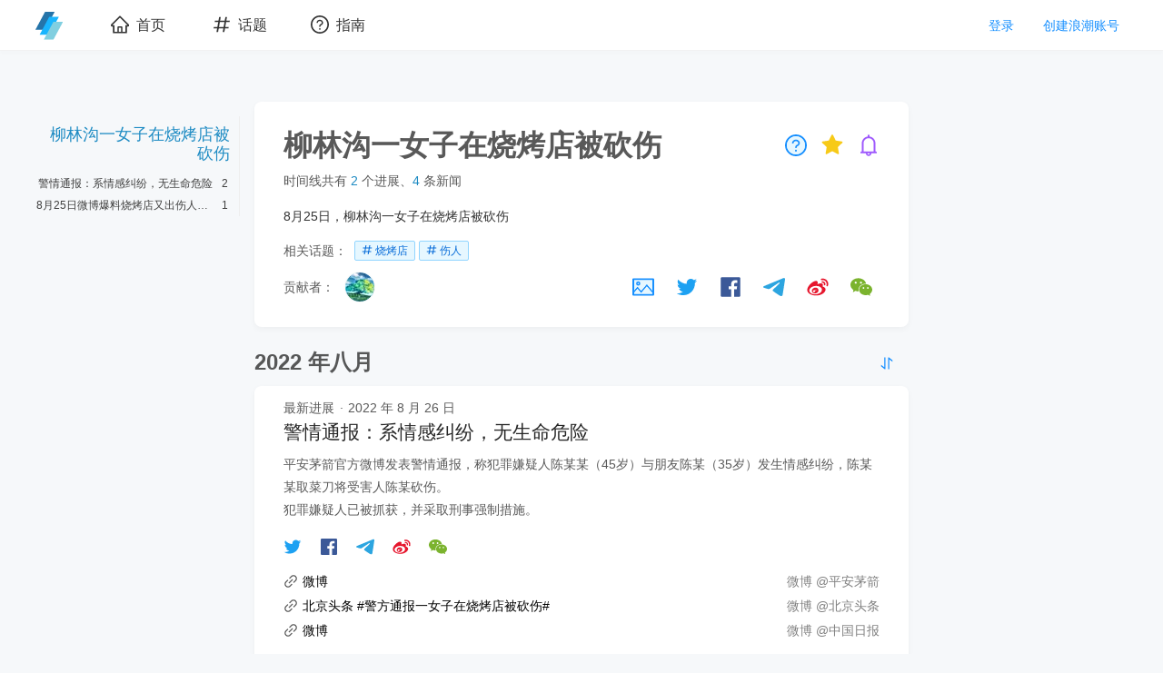

--- FILE ---
content_type: text/html; charset=utf-8
request_url: https://langchao.org/@tr/232-liu-lin-gou-yi-nv-zi-zai-shao-kao/528
body_size: 26927
content:
<!DOCTYPE html><html><head><meta charSet="utf-8"/><meta name="viewport" content="width=device-width, initial-scale=1.0, shrink-to-fit=no, maximum-scale=1.0, user-scalable=no, viewport-fit=cover"/><link rel="manifest" href="/manifest.json"/><meta name="keywords" content="浪潮,社会事件,事件,中国,追踪,社会,关注,langchao,v2land"/><meta name="twitter:card" content="summary"/><meta name="twitter:site" content="@langchao_org"/><meta name="twitter:image" content="https://cdn.surge.fm/twitter-icon.png"/><meta property="og:type" content="website"/><meta name="og:image" content="https://cdn.surge.fm/twitter-icon.png"/><meta name="og:site_name" content="浪潮 - 你的社会事件追踪工具"/><title>@tr/柳林沟一女子在烧烤店被砍伤 — 浪潮</title><meta name="twitter:title" content="@tr/柳林沟一女子在烧烤店被砍伤 — 浪潮"/><meta property="og:title" content="@tr/柳林沟一女子在烧烤店被砍伤 — 浪潮"/><meta name="description" content="8月25日，柳林沟一女子在烧烤店被砍伤"/><meta name="twitter:description" content="8月25日，柳林沟一女子在烧烤店被砍伤"/><meta property="og:description" content="8月25日，柳林沟一女子在烧烤店被砍伤"/><meta name="next-head-count" content="16"/><link rel="shortcut icon" href="/favicon.ico"/><link rel="manifest" href="/manifest.json"/><meta charSet="utf-8"/><meta name="lang" property="lang" content="zh-hans"/><meta name="next-font-preconnect"/><link rel="preload" href="/_next/static/css/0ba4ad74b7640389.css" as="style"/><link rel="stylesheet" href="/_next/static/css/0ba4ad74b7640389.css" data-n-g=""/><noscript data-n-css=""></noscript><script defer="" nomodule="" src="/_next/static/chunks/polyfills-5cd94c89d3acac5f.js"></script><script src="/_next/static/chunks/webpack-8239c202ecbe3e3d.js" defer=""></script><script src="/_next/static/chunks/framework-ccbc98bda967a561.js" defer=""></script><script src="/_next/static/chunks/main-cedbc25dba44e120.js" defer=""></script><script src="/_next/static/chunks/pages/_app-90a28884c2920d33.js" defer=""></script><script src="/_next/static/chunks/270-8ad36d7b91c9cb46.js" defer=""></script><script src="/_next/static/chunks/pages/%5Busername%5D/%5BeventName%5D/%5BstackId%5D-6b8660a9b0b261f2.js" defer=""></script><script src="/_next/static/wrLGrJVgbfWf1XVd9HMOH/_buildManifest.js" defer=""></script><script src="/_next/static/wrLGrJVgbfWf1XVd9HMOH/_ssgManifest.js" defer=""></script><script src="/_next/static/wrLGrJVgbfWf1XVd9HMOH/_middlewareManifest.js" defer=""></script><style id="__jsx-7a57323331dc38dd">a.jsx-7a57323331dc38dd{padding:.45rem;width:2.75rem;height:2.75rem;margin-right:1.5rem;-webkit-border-radius:50%;-moz-border-radius:50%;border-radius:50%;-webkit-transition:all.2s;-moz-transition:all.2s;-o-transition:all.2s;transition:all.2s;display:block}a.jsx-7a57323331dc38dd:hover{background-color:rgba(0,0,0,.075)}a.jsx-7a57323331dc38dd:active{-webkit-transform:scale(.9);-moz-transform:scale(.9);-ms-transform:scale(.9);-o-transform:scale(.9);transform:scale(.9)}.link.jsx-7a57323331dc38dd>span{width:2.75rem!important;display:block}@media(max-width:700px){a.jsx-7a57323331dc38dd{display:none}}</style><style id="__jsx-9b4dfb4191ea286b">.button-container.jsx-9b4dfb4191ea286b{height:3.5rem;display:-webkit-box;display:-webkit-flex;display:-moz-box;display:-ms-flexbox;display:flex;-webkit-box-align:center;-webkit-align-items:center;-moz-box-align:center;-ms-flex-align:center;align-items:center;-webkit-box-pack:center;-webkit-justify-content:center;-moz-box-pack:center;-ms-flex-pack:center;justify-content:center;position:relative;overflow:hidden;line-height:2;font-size:1rem}.button.jsx-9b4dfb4191ea286b{color:#333;padding:.35rem 0;width:6rem;cursor:pointer;white-space:nowrap;margin:1rem .25rem;text-align:center;-webkit-user-select:none;-moz-user-select:none;-ms-user-select:none;user-select:none;-webkit-border-radius:.5rem;-moz-border-radius:.5rem;border-radius:.5rem;-webkit-transition:all.2s;-moz-transition:all.2s;-o-transition:all.2s;transition:all.2s;-webkit-box-align:center;-webkit-align-items:center;-moz-box-align:center;-ms-flex-align:center;align-items:center}.button.active.jsx-9b4dfb4191ea286b{color:rgb(30,139,195)}.button.jsx-9b4dfb4191ea286b:hover:not(.small){background-color:rgba(0,0,0,.075)}.button.jsx-9b4dfb4191ea286b:active{-webkit-transform:scale(.9);-moz-transform:scale(.9);-ms-transform:scale(.9);-o-transform:scale(.9);transform:scale(.9)}.bottom-line.jsx-9b4dfb4191ea286b{position:absolute;bottom:0;height:0;width:80%;-webkit-transition:all.1s;-moz-transition:all.1s;-o-transition:all.1s;transition:all.1s;height:.25rem;-webkit-transform:translateY(.25rem);-moz-transform:translateY(.25rem);-ms-transform:translateY(.25rem);-o-transform:translateY(.25rem);transform:translateY(.25rem);background-color:rgba(30,139,195,.8)}.bottom-line.active.jsx-9b4dfb4191ea286b{-webkit-transform:translateY(0);-moz-transform:translateY(0);-ms-transform:translateY(0);-o-transform:translateY(0);transform:translateY(0)}@media(max-width:700px){.button-container.jsx-9b4dfb4191ea286b{height:3rem}.button.jsx-9b4dfb4191ea286b{padding:.1rem .5rem;margin:.35rem .1rem;width:initial}}</style><style id="__jsx-94aa749545944d03">.super.jsx-94aa749545944d03{position:absolute;left:0;top:0;z-index:201}.container.jsx-94aa749545944d03{width:100%;height:3.5rem;position:fixed;top:0;left:0;background-color:#fff;border-bottom:1px solid rgba(0,0,0,.05);-webkit-box-shadow:0 4px 4px rgba(0,0,0,.01);-moz-box-shadow:0 4px 4px rgba(0,0,0,.01);box-shadow:0 4px 4px rgba(0,0,0,.01);display:-webkit-box;display:-webkit-flex;display:-moz-box;display:-ms-flexbox;display:flex;-webkit-box-pack:center;-webkit-justify-content:center;-moz-box-pack:center;-ms-flex-pack:center;justify-content:center;z-index:900}.center.jsx-94aa749545944d03{width:100%;height:100%;padding:0;display:-webkit-box;display:-webkit-flex;display:-moz-box;display:-ms-flexbox;display:flex;-webkit-box-pack:justify;-webkit-justify-content:space-between;-moz-box-pack:justify;-ms-flex-pack:justify;justify-content:space-between;-webkit-box-align:center;-webkit-align-items:center;-moz-box-align:center;-ms-flex-align:center;align-items:center}.left.jsx-94aa749545944d03,.right.jsx-94aa749545944d03{height:100%;display:-webkit-box;display:-webkit-flex;display:-moz-box;display:-ms-flexbox;display:flex;-webkit-box-align:center;-webkit-align-items:center;-moz-box-align:center;-ms-flex-align:center;align-items:center}.left.jsx-94aa749545944d03{padding-left:2rem;padding-right:6rem;overflow-x:scroll;scroll-behavior:smooth}.left.jsx-94aa749545944d03::-webkit-scrollbar{display:none}.right.jsx-94aa749545944d03{padding-right:2rem;position:absolute;right:0;background-color:#fff}.fab.jsx-94aa749545944d03{position:fixed;bottom:1.5rem;right:1rem;left:initial;display:none;width:-webkit-min-content;width:-moz-min-content;width:min-content;z-index:1}@media(max-width:700px){.container.jsx-94aa749545944d03{height:3rem}.left.jsx-94aa749545944d03{padding-left:.75rem;padding-right:3.5rem;gap:4px}.right.jsx-94aa749545944d03{padding-right:.75rem}.fab.jsx-94aa749545944d03{display:block}}</style><style id="__jsx-478369d1292cb5a3">.top.jsx-478369d1292cb5a3{position:fixed;right:-webkit-calc(50% + 22.5rem);right:-moz-calc(50% + 22.5rem);right:calc(50% + 22.5rem);top:8rem;max-height:-webkit-calc(100vh - 15rem);max-height:-moz-calc(100vh - 15rem);max-height:calc(100vh - 15rem);overflow-y:scroll;width:15rem;display:-webkit-box;display:-webkit-flex;display:-moz-box;display:-ms-flexbox;display:flex;-webkit-box-orient:vertical;-webkit-box-direction:normal;-webkit-flex-direction:column;-webkit-box-orient:vertical;-webkit-box-direction:normal;-ms-flex-direction:column;flex-direction:column;opacity:1;-webkit-transition:opacity.2s;-moz-transition:opacity.2s;-o-transition:opacity.2s;transition:opacity.2s}.top.jsx-478369d1292cb5a3::-webkit-scrollbar{display:none}.top.jsx-478369d1292cb5a3>div.jsx-478369d1292cb5a3{padding-right:1rem}.top.jsx-478369d1292cb5a3>div.jsx-478369d1292cb5a3>div.jsx-478369d1292cb5a3{display:-webkit-box;display:-webkit-flex;display:-moz-box;display:-ms-flexbox;display:flex;-webkit-box-orient:vertical;-webkit-box-direction:normal;-webkit-flex-direction:column;-webkit-box-orient:vertical;-webkit-box-direction:normal;-ms-flex-direction:column;flex-direction:column;border-right:1px solid#eee}.item.jsx-478369d1292cb5a3{display:-webkit-box;display:-webkit-flex;display:-moz-box;display:-ms-flexbox;display:flex;-webkit-box-pack:end;-webkit-justify-content:flex-end;-moz-box-pack:end;-ms-flex-pack:end;justify-content:flex-end;-webkit-box-align:center;-webkit-align-items:center;-moz-box-align:center;-ms-flex-align:center;align-items:center;border-right:2px solid rgba(255,255,255,0);-webkit-transition:all.2s;-moz-transition:all.2s;-o-transition:all.2s;transition:all.2s;height:24px;font-size:12px;color:rgb(64,64,64)}.title.jsx-478369d1292cb5a3{padding:10px 10px 10px 0;line-height:1.2;color:#1e8bc3;font-size:18px;text-align:right;margin-right:1rem;border-right:1px solid#eee;background-color:#f6f8fa;position:-webkit-sticky;position:sticky;top:0}.item-title.jsx-478369d1292cb5a3{display:block;overflow:hidden;-o-text-overflow:ellipsis;text-overflow:ellipsis;white-space:nowrap;-webkit-transition:color.2s;-moz-transition:color.2s;-o-transition:color.2s;transition:color.2s}.index.jsx-478369d1292cb5a3{padding:0 10px}.top.jsx-478369d1292cb5a3 .active .item.jsx-478369d1292cb5a3,.item.jsx-478369d1292cb5a3:hover{border-right-color:#1e8bc3}.top.jsx-478369d1292cb5a3 .active .item-title.jsx-478369d1292cb5a3,.item.jsx-478369d1292cb5a3:hover .item-title.jsx-478369d1292cb5a3{color:#1e8bc3}@media(max-width:1212px){.top.jsx-478369d1292cb5a3{opacity:0}}</style><style id="__jsx-6312c7e58811b594">.container.jsx-6312c7e58811b594{padding-top:.25rem;padding-left:0;-webkit-transform:translateX(.5rem);-moz-transform:translateX(.5rem);-ms-transform:translateX(.5rem);-o-transform:translateX(.5rem);transform:translateX(.5rem);float:right;display:-webkit-inline-box;display:-webkit-inline-flex;display:-moz-inline-box;display:-ms-inline-flexbox;display:inline-flex;-webkit-box-orient:vertical;-webkit-box-direction:normal;-webkit-flex-direction:column;-webkit-box-orient:vertical;-webkit-box-direction:normal;-ms-flex-direction:column;flex-direction:column;-webkit-box-align:center;-webkit-align-items:center;-moz-box-align:center;-ms-flex-align:center;align-items:center}.container.jsx-6312c7e58811b594 span.jsx-6312c7e58811b594{font-size:1rem;font-family:"Lexend Giga",sans-serif;color:rgba(0,0,0,.45)}.generating-screenshot .container.jsx-6312c7e58811b594{padding-top:0;margin-top:-.1rem;margin-bottom:-.35rem;margin-left:-.25rem;-webkit-transform:translateX(.5rem)translateY(-.1rem);-moz-transform:translateX(.5rem)translateY(-.1rem);-ms-transform:translateX(.5rem)translateY(-.1rem);-o-transform:translateX(.5rem)translateY(-.1rem);transform:translateX(.5rem)translateY(-.1rem)}@media(max-width:600px){.container.jsx-6312c7e58811b594{padding-top:0;margin-top:-.1rem;margin-bottom:-.35rem;margin-left:-.25rem;-webkit-transform:translateX(.5rem)translateY(-.1rem);-moz-transform:translateX(.5rem)translateY(-.1rem);-ms-transform:translateX(.5rem)translateY(-.1rem);-o-transform:translateX(.5rem)translateY(-.1rem);transform:translateX(.5rem)translateY(-.1rem)}}</style><style id="__jsx-e208d66edc9ea394">.title.jsx-e208d66edc9ea394{font-size:2rem;font-weight:bold;margin-bottom:.25rem;line-height:1.5}.generating-screenshot .title.jsx-e208d66edc9ea394{font-size:1.75rem;line-height:1.2}@media(max-width:600px){.title.jsx-e208d66edc9ea394{font-size:1.75rem;line-height:1.2}}</style><style id="__jsx-9fd25f5ad887b941">.status.jsx-9fd25f5ad887b941{font-size:.9rem}</style><style id="__jsx-a3968139e88c568">.description.jsx-a3968139e88c568{color:#333;padding:0;margin-top:1rem;position:relative;white-space:pre-line}span.jsx-a3968139e88c568{line-height:1.8!important;display:block}</style><style id="__jsx-f03e22f5ed97e706">.ant-tag.hashtag-tag>.anticon+span{margin-left:3px}.ant-tag.hashtag-tag{cursor:pointer}</style><style id="__jsx-120b6e6a880af98d">.avatar-icon-tooltip .ant-skeleton-paragraph{margin:.125rem 0}</style><style id="__jsx-64b4da31a3e87686">.share.jsx-64b4da31a3e87686{display:-webkit-box;display:-webkit-flex;display:-moz-box;display:-ms-flexbox;display:flex}.share.jsx-64b4da31a3e87686 .border-color{-webkit-transition:all.2s;-moz-transition:all.2s;-o-transition:all.2s;transition:all.2s;cursor:pointer;border:transparent.25rem solid;border-top:none;border-left:none;border-right:none;height:2rem;font-size:1.25rem;display:-webkit-box;display:-webkit-flex;display:-moz-box;display:-ms-flexbox;display:flex;-webkit-box-align:center;-webkit-align-items:center;-moz-box-align:center;-ms-flex-align:center;align-items:center}.share.jsx-64b4da31a3e87686 a.jsx-64b4da31a3e87686{display:block}.share.jsx-64b4da31a3e87686 .event.jsx-64b4da31a3e87686 .border-color{-webkit-border-radius:100%;-moz-border-radius:100%;border-radius:100%;font-size:1.5rem;padding:2px;height:2.5rem;width:2.5rem;border:none;display:-webkit-inline-box;display:-webkit-inline-flex;display:-moz-inline-box;display:-ms-inline-flexbox;display:inline-flex;-webkit-box-pack:center;-webkit-justify-content:center;-moz-box-pack:center;-ms-flex-pack:center;justify-content:center}.share.jsx-64b4da31a3e87686 .weibo{color:#e6162d}.share.jsx-64b4da31a3e87686 .wechat{color:#7bb32e}.share.jsx-64b4da31a3e87686 .telegram{color:#2ca5e0}.share.jsx-64b4da31a3e87686 .facebook{color:#3b5998}.share.jsx-64b4da31a3e87686 .twitter{color:#1da1f2}.share.jsx-64b4da31a3e87686 a.jsx-64b4da31a3e87686:notf(.event) .border-color{color:rgb(104,180,252)}.share.jsx-64b4da31a3e87686 a.jsx-64b4da31a3e87686:notf(.event) .border-color:hover{background-color:transparent;border-color:transparent}.share.jsx-64b4da31a3e87686 .weibo:hover{background-color:rgba(230,22,46,.1);border-color:rgba(230,22,46,.1);color:#e6162d!important}.share.jsx-64b4da31a3e87686 .wechat:hover{background-color:rgba(62,185,78,.1);border-color:rgba(62,185,78,.1);color:#7bb32e!important}.share.jsx-64b4da31a3e87686 .telegram:hover{background-color:rgba(44,165,224,.1);border-color:rgba(44,165,224,.1);color:#2ca5e0!important}.share.jsx-64b4da31a3e87686 .facebook:hover{background-color:rgba(76,119,210,.1);border-color:rgba(76,119,210,.1);color:#3b5998!important}.share.jsx-64b4da31a3e87686 .twitter:hover{background-color:rgba(29,161,242,.1);border-color:rgba(29,161,242,.1);color:#1da1f2!important}.share.jsx-64b4da31a3e87686 .screenshot:hover{background-color:rgba(29,161,242,.1);border-color:rgba(29,161,242,.1)}.share-popover .qrcode{height:auto;opacity:1}.share-popover .qrcode-text{text-align:center;-webkit-user-select:none;-moz-user-select:none;-ms-user-select:none;user-select:none;margin-bottom:.2rem;max-width:10rem}.share-popover .wechat-copy-url{display:-webkit-box;display:-webkit-flex;display:-moz-box;display:-ms-flexbox;display:flex;-webkit-box-align:center;-webkit-align-items:center;-moz-box-align:center;-ms-flex-align:center;align-items:center;-webkit-box-pack:center;-webkit-justify-content:center;-moz-box-pack:center;-ms-flex-pack:center;justify-content:center}.share-popover .wechat-copy-url>span{margin-right:.25rem;font-size:12px}</style><style id="__jsx-6dac5857e9ce8f5b">.bottom.jsx-6dac5857e9ce8f5b{display:-webkit-box;display:-webkit-flex;display:-moz-box;display:-ms-flexbox;display:flex;-webkit-box-pack:justify;-webkit-justify-content:space-between;-moz-box-pack:justify;-ms-flex-pack:justify;justify-content:space-between;-webkit-box-align:center;-webkit-align-items:center;-moz-box-align:center;-ms-flex-align:center;align-items:center;margin-top:.5rem}p.jsx-6dac5857e9ce8f5b{margin-bottom:.5rem}.curation-badge.jsx-6dac5857e9ce8f5b{float:right;padding-top:.75rem}.generating-screenshot .bottom.jsx-6dac5857e9ce8f5b{-webkit-box-orient:vertical;-webkit-box-direction:normal;-webkit-flex-direction:column;-webkit-box-orient:vertical;-webkit-box-direction:normal;-ms-flex-direction:column;flex-direction:column;-webkit-box-align:start;-webkit-align-items:flex-start;-moz-box-align:start;-ms-flex-align:start;align-items:flex-start}.generating-screenshot .share.jsx-6dac5857e9ce8f5b{display:-webkit-box;display:-webkit-flex;display:-moz-box;display:-ms-flexbox;display:flex;-webkit-box-pack:end;-webkit-justify-content:flex-end;-moz-box-pack:end;-ms-flex-pack:end;justify-content:flex-end;margin-top:.75rem;width:100%}.generating-screenshot .curation-badge.jsx-6dac5857e9ce8f5b{padding-top:.3rem}@media(max-width:550px){.bottom.jsx-6dac5857e9ce8f5b{-webkit-box-orient:vertical;-webkit-box-direction:normal;-webkit-flex-direction:column;-webkit-box-orient:vertical;-webkit-box-direction:normal;-ms-flex-direction:column;flex-direction:column;-webkit-box-align:start;-webkit-align-items:flex-start;-moz-box-align:start;-ms-flex-align:start;align-items:flex-start}.share.jsx-6dac5857e9ce8f5b{display:-webkit-box;display:-webkit-flex;display:-moz-box;display:-ms-flexbox;display:flex;-webkit-box-pack:end;-webkit-justify-content:flex-end;-moz-box-pack:end;-ms-flex-pack:end;justify-content:flex-end;margin-top:.75rem;width:100%}}@media(max-width:600px){.curation-badge.jsx-6dac5857e9ce8f5b{padding-top:.3rem}}</style><style id="__jsx-b5e07295fb10749a">.card.jsx-b5e07295fb10749a{max-width:45rem;width:100%;display:block;padding:1.5rem 2rem;margin-bottom:1.25rem;-webkit-border-radius:.5rem;-moz-border-radius:.5rem;border-radius:.5rem;z-index:1000;-webkit-box-shadow:none;-moz-box-shadow:none;box-shadow:none;-webkit-transition:all.2s;-moz-transition:all.2s;-o-transition:all.2s;transition:all.2s;background-color:#fff;-webkit-box-shadow:0 2.5px 7.5px rgba(0,0,0,.0375);-moz-box-shadow:0 2.5px 7.5px rgba(0,0,0,.0375);box-shadow:0 2.5px 7.5px rgba(0,0,0,.0375);-webkit-tap-highlight-color:rgba(0,0,0,0)}.card.jsx-b5e07295fb10749a:hover{-webkit-box-shadow:0 7.5px 32px rgba(0,0,0,.075),0 2.5px 7.5px rgba(0,0,0,.0375);-moz-box-shadow:0 7.5px 32px rgba(0,0,0,.075),0 2.5px 7.5px rgba(0,0,0,.0375);box-shadow:0 7.5px 32px rgba(0,0,0,.075),0 2.5px 7.5px rgba(0,0,0,.0375)}.generating-screenshot .card.jsx-b5e07295fb10749a{padding:.75rem 1rem;-webkit-box-shadow:0 5px 5px rgba(0,0,0,.025)!important;-moz-box-shadow:0 5px 5px rgba(0,0,0,.025)!important;box-shadow:0 5px 5px rgba(0,0,0,.025)!important}@media(max-width:600px){.card.jsx-b5e07295fb10749a{padding:.75rem 1rem;-webkit-box-shadow:0 5px 5px rgba(0,0,0,.025)!important;-moz-box-shadow:0 5px 5px rgba(0,0,0,.025)!important;box-shadow:0 5px 5px rgba(0,0,0,.025)!important}}</style><style id="__jsx-562af695ece92906">.space-between.jsx-562af695ece92906{display:-webkit-box;display:-webkit-flex;display:-moz-box;display:-ms-flexbox;display:flex;-webkit-box-align:end;-webkit-align-items:flex-end;-moz-box-align:end;-ms-flex-align:end;align-items:flex-end;-webkit-box-pack:justify;-webkit-justify-content:space-between;-moz-box-pack:justify;-ms-flex-pack:justify;justify-content:space-between}</style><style id="__jsx-d40bf0b9ee829318">span.jsx-d40bf0b9ee829318{font-size:1.5rem;font-weight:bold;display:block;margin-bottom:.5rem}span.jsx-d40bf0b9ee829318:not(:first-child){margin-top:1rem}</style><style id="__jsx-1f31b4ca1db14367">.news-item.jsx-1f31b4ca1db14367{max-height:2.2rem;display:-webkit-box;display:-webkit-flex;display:-moz-box;display:-ms-flexbox;display:flex;-webkit-box-align:center;-webkit-align-items:center;-moz-box-align:center;-ms-flex-align:center;align-items:center;-webkit-box-pack:justify;-webkit-justify-content:space-between;-moz-box-pack:justify;-ms-flex-pack:justify;justify-content:space-between;position:relative;overflow:hidden}.news-link.jsx-1f31b4ca1db14367{display:-webkit-box;display:-webkit-flex;display:-moz-box;display:-ms-flexbox;display:flex;-webkit-box-align:center;-webkit-align-items:center;-moz-box-align:center;-ms-flex-align:center;align-items:center;-webkit-box-flex:1;-webkit-flex-grow:1;-moz-box-flex:1;-ms-flex-positive:1;flex-grow:1}.news-item.jsx-1f31b4ca1db14367 .img.jsx-1f31b4ca1db14367{height:1rem;width:1rem;margin-right:.3rem;display:-webkit-box;display:-webkit-flex;display:-moz-box;display:-ms-flexbox;display:flex;-webkit-box-pack:center;-webkit-justify-content:center;-moz-box-pack:center;-ms-flex-pack:center;justify-content:center;-webkit-box-align:center;-webkit-align-items:center;-moz-box-align:center;-ms-flex-align:center;align-items:center}.news-source.jsx-1f31b4ca1db14367{position:absolute;right:0;line-height:2rem;padding-left:1.5rem;background:#fff;background:-webkit-linear-gradient(left,rgba(255,255,255,0),#fff 1rem,#fff 100%);background:-moz-linear-gradient(left,rgba(255,255,255,0),#fff 1rem,#fff 100%);background:-o-linear-gradient(left,rgba(255,255,255,0),#fff 1rem,#fff 100%);background:linear-gradient(to right,rgba(255,255,255,0),#fff 1rem,#fff 100%);white-space:nowrap}a.jsx-1f31b4ca1db14367{color:black;line-height:1.75;border-top:1.5px solid transparent;border-bottom:1.5px solid transparent;white-space:nowrap}a.jsx-1f31b4ca1db14367:hover{text-decoration:none!important;border-bottom-color:#333}p.jsx-1f31b4ca1db14367{margin:0;font-size:.9rem;color:gray}</style><style id="__jsx-4a913db7dbea67ef">.news-area.jsx-4a913db7dbea67ef{padding:.4rem 0rem .5rem 0rem;display:-webkit-box;display:-webkit-flex;display:-moz-box;display:-ms-flexbox;display:flex;-webkit-box-orient:vertical;-webkit-box-direction:normal;-webkit-flex-direction:column;-webkit-box-orient:vertical;-webkit-box-direction:normal;-ms-flex-direction:column;flex-direction:column}</style><style id="__jsx-2f5e47c7951330c9">.title.jsx-2f5e47c7951330c9{padding-top:.8rem}.title.jsx-2f5e47c7951330c9 .separator{margin:0 .35rem}h2.jsx-2f5e47c7951330c9{line-height:1.5;display:block;margin-bottom:0}.stack-main.jsx-2f5e47c7951330c9{overflow:hidden}.content-area.jsx-2f5e47c7951330c9{margin-top:.5rem}.content-area.jsx-2f5e47c7951330c9 p.jsx-2f5e47c7951330c9{line-height:1.8;display:block;white-space:break-spaces}.stack.jsx-2f5e47c7951330c9 .event-card{border:1px solid#ccc;-webkit-box-shadow:none;-moz-box-shadow:none;box-shadow:none}.stack.jsx-2f5e47c7951330c9 .event-card:hover{-webkit-box-shadow:0 2.5px 7.5px rgba(0,0,0,.0375);-moz-box-shadow:0 2.5px 7.5px rgba(0,0,0,.0375);box-shadow:0 2.5px 7.5px rgba(0,0,0,.0375)}.order.jsx-2f5e47c7951330c9{display:inline-block;font-family:"Lexend Giga",sans-serif;margin-top:.75rem;font-size:3.5rem;line-height:3.35rem;color:rgb(30,139,195);float:left;opacity:0;margin-right:.5rem;-webkit-transition:all.5s;-moz-transition:all.5s;-o-transition:all.5s;transition:all.5s;-webkit-transform:translateX(-15rem);-moz-transform:translateX(-15rem);-ms-transform:translateX(-15rem);-o-transform:translateX(-15rem);transform:translateX(-15rem);margin-left:-15rem}.generating-screenshot .order.jsx-2f5e47c7951330c9{margin-left:0;-webkit-transform:translateX(0);-moz-transform:translateX(0);-ms-transform:translateX(0);-o-transform:translateX(0);transform:translateX(0);opacity:1}@media(max-width:1212px){.order.jsx-2f5e47c7951330c9{margin-left:0;-webkit-transform:translateX(0);-moz-transform:translateX(0);-ms-transform:translateX(0);-o-transform:translateX(0);transform:translateX(0);opacity:1}}</style><style id="__jsx-545916725180d7f9">.footer.jsx-545916725180d7f9{width:100%;text-align:center;font-size:.75rem;color:#586069!important;margin:1.5rem 0 3rem 0;display:-webkit-box;display:-webkit-flex;display:-moz-box;display:-ms-flexbox;display:flex;-webkit-box-orient:vertical;-webkit-box-direction:normal;-webkit-flex-direction:column;-webkit-box-orient:vertical;-webkit-box-direction:normal;-ms-flex-direction:column;flex-direction:column;-webkit-box-pack:center;-webkit-justify-content:center;-moz-box-pack:center;-ms-flex-pack:center;justify-content:center}.logo-container.jsx-545916725180d7f9{text-align:center;display:-webkit-box;display:-webkit-flex;display:-moz-box;display:-ms-flexbox;display:flex;-webkit-box-pack:center;-webkit-justify-content:center;-moz-box-pack:center;-ms-flex-pack:center;justify-content:center;-webkit-box-align:center;-webkit-align-items:center;-moz-box-align:center;-ms-flex-align:center;align-items:center}.logo-container.jsx-545916725180d7f9 a.jsx-545916725180d7f9{display:inherit}.logo-image.jsx-545916725180d7f9{height:2rem;padding-right:.5rem}.content.jsx-545916725180d7f9{display:-webkit-box;display:-webkit-flex;display:-moz-box;display:-ms-flexbox;display:flex;-webkit-box-orient:vertical;-webkit-box-direction:normal;-webkit-flex-direction:column;-webkit-box-orient:vertical;-webkit-box-direction:normal;-ms-flex-direction:column;flex-direction:column;margin-top:.5rem;-webkit-box-align:center;-webkit-align-items:center;-moz-box-align:center;-ms-flex-align:center;align-items:center}.content.jsx-545916725180d7f9 *.jsx-545916725180d7f9{line-height:1.75}.content.jsx-545916725180d7f9 span.jsx-545916725180d7f9:not(:last-child){margin-right:.25rem}.link.jsx-545916725180d7f9,a.jsx-545916725180d7f9{color:#586069!important;background-color:transparent!important;-webkit-box-shadow:none!important;-moz-box-shadow:none!important;box-shadow:none!important;cursor:pointer;white-space:nowrap}.link.jsx-545916725180d7f9,a.jsx-545916725180d7f9:not(:last-child){margin-right:.25rem}@media(max-width:600px){.logo-image.jsx-545916725180d7f9,.logotype.jsx-545916725180d7f9{height:2rem}}</style><style id="__jsx-5abb7c0ba1748d14">.timeline.jsx-5abb7c0ba1748d14{max-width:46rem;padding:.5rem;width:-webkit-calc(100% + 1rem);width:-moz-calc(100% + 1rem);width:calc(100% + 1rem);display:block;position:relative}.generating-screenshot.jsx-5abb7c0ba1748d14{max-width:25rem}.column.jsx-5abb7c0ba1748d14{display:-webkit-box;display:-webkit-flex;display:-moz-box;display:-ms-flexbox;display:flex;-webkit-box-orient:vertical;-webkit-box-direction:normal;-webkit-flex-direction:column;-webkit-box-orient:vertical;-webkit-box-direction:normal;-ms-flex-direction:column;flex-direction:column;-webkit-box-align:center;-webkit-align-items:center;-moz-box-align:center;-ms-flex-align:center;align-items:center;width:100%;margin-top:1rem;margin-bottom:3rem}.column.jsx-5abb7c0ba1748d14 p.jsx-5abb7c0ba1748d14{margin-top:.5rem;text-align:center}.column.jsx-5abb7c0ba1748d14 .row.jsx-5abb7c0ba1748d14{display:-webkit-box;display:-webkit-flex;display:-moz-box;display:-ms-flexbox;display:flex;-webkit-box-align:center;-webkit-align-items:center;-moz-box-align:center;-ms-flex-align:center;align-items:center}.column.jsx-5abb7c0ba1748d14 .row.jsx-5abb7c0ba1748d14 img.jsx-5abb7c0ba1748d14:first-child{margin-right:.5rem}.column.jsx-5abb7c0ba1748d14 span.jsx-5abb7c0ba1748d14{margin-top:.25rem;font-size:.8rem}</style><style id="__jsx-855c4341445cb56b">.background.jsx-855c4341445cb56b{position:relative;z-index:0;margin-top:3.5rem;min-height:-webkit-calc(100vh - 3.5rem);min-height:-moz-calc(100vh - 3.5rem);min-height:calc(100vh - 3.5rem);padding:3rem 1rem 1rem 1rem;display:-webkit-box;display:-webkit-flex;display:-moz-box;display:-ms-flexbox;display:flex;-webkit-box-align:center;-webkit-align-items:center;-moz-box-align:center;-ms-flex-align:center;align-items:center;-webkit-box-orient:vertical;-webkit-box-direction:normal;-webkit-flex-direction:column;-webkit-box-orient:vertical;-webkit-box-direction:normal;-ms-flex-direction:column;flex-direction:column;background-color:#f6f8fa}@media(max-width:600px){.background.jsx-855c4341445cb56b{padding:2rem 1rem 2rem 1rem}}</style></head><body><style id="__jsx-7a57323331dc38dd">a.jsx-7a57323331dc38dd{padding:.45rem;width:2.75rem;height:2.75rem;margin-right:1.5rem;-webkit-border-radius:50%;-moz-border-radius:50%;border-radius:50%;-webkit-transition:all.2s;-moz-transition:all.2s;-o-transition:all.2s;transition:all.2s;display:block}a.jsx-7a57323331dc38dd:hover{background-color:rgba(0,0,0,.075)}a.jsx-7a57323331dc38dd:active{-webkit-transform:scale(.9);-moz-transform:scale(.9);-ms-transform:scale(.9);-o-transform:scale(.9);transform:scale(.9)}.link.jsx-7a57323331dc38dd>span{width:2.75rem!important;display:block}@media(max-width:700px){a.jsx-7a57323331dc38dd{display:none}}</style><style id="__jsx-9b4dfb4191ea286b">.button-container.jsx-9b4dfb4191ea286b{height:3.5rem;display:-webkit-box;display:-webkit-flex;display:-moz-box;display:-ms-flexbox;display:flex;-webkit-box-align:center;-webkit-align-items:center;-moz-box-align:center;-ms-flex-align:center;align-items:center;-webkit-box-pack:center;-webkit-justify-content:center;-moz-box-pack:center;-ms-flex-pack:center;justify-content:center;position:relative;overflow:hidden;line-height:2;font-size:1rem}.button.jsx-9b4dfb4191ea286b{color:#333;padding:.35rem 0;width:6rem;cursor:pointer;white-space:nowrap;margin:1rem .25rem;text-align:center;-webkit-user-select:none;-moz-user-select:none;-ms-user-select:none;user-select:none;-webkit-border-radius:.5rem;-moz-border-radius:.5rem;border-radius:.5rem;-webkit-transition:all.2s;-moz-transition:all.2s;-o-transition:all.2s;transition:all.2s;-webkit-box-align:center;-webkit-align-items:center;-moz-box-align:center;-ms-flex-align:center;align-items:center}.button.active.jsx-9b4dfb4191ea286b{color:rgb(30,139,195)}.button.jsx-9b4dfb4191ea286b:hover:not(.small){background-color:rgba(0,0,0,.075)}.button.jsx-9b4dfb4191ea286b:active{-webkit-transform:scale(.9);-moz-transform:scale(.9);-ms-transform:scale(.9);-o-transform:scale(.9);transform:scale(.9)}.bottom-line.jsx-9b4dfb4191ea286b{position:absolute;bottom:0;height:0;width:80%;-webkit-transition:all.1s;-moz-transition:all.1s;-o-transition:all.1s;transition:all.1s;height:.25rem;-webkit-transform:translateY(.25rem);-moz-transform:translateY(.25rem);-ms-transform:translateY(.25rem);-o-transform:translateY(.25rem);transform:translateY(.25rem);background-color:rgba(30,139,195,.8)}.bottom-line.active.jsx-9b4dfb4191ea286b{-webkit-transform:translateY(0);-moz-transform:translateY(0);-ms-transform:translateY(0);-o-transform:translateY(0);transform:translateY(0)}@media(max-width:700px){.button-container.jsx-9b4dfb4191ea286b{height:3rem}.button.jsx-9b4dfb4191ea286b{padding:.1rem .5rem;margin:.35rem .1rem;width:initial}}</style><style id="__jsx-94aa749545944d03">.super.jsx-94aa749545944d03{position:absolute;left:0;top:0;z-index:201}.container.jsx-94aa749545944d03{width:100%;height:3.5rem;position:fixed;top:0;left:0;background-color:#fff;border-bottom:1px solid rgba(0,0,0,.05);-webkit-box-shadow:0 4px 4px rgba(0,0,0,.01);-moz-box-shadow:0 4px 4px rgba(0,0,0,.01);box-shadow:0 4px 4px rgba(0,0,0,.01);display:-webkit-box;display:-webkit-flex;display:-moz-box;display:-ms-flexbox;display:flex;-webkit-box-pack:center;-webkit-justify-content:center;-moz-box-pack:center;-ms-flex-pack:center;justify-content:center;z-index:900}.center.jsx-94aa749545944d03{width:100%;height:100%;padding:0;display:-webkit-box;display:-webkit-flex;display:-moz-box;display:-ms-flexbox;display:flex;-webkit-box-pack:justify;-webkit-justify-content:space-between;-moz-box-pack:justify;-ms-flex-pack:justify;justify-content:space-between;-webkit-box-align:center;-webkit-align-items:center;-moz-box-align:center;-ms-flex-align:center;align-items:center}.left.jsx-94aa749545944d03,.right.jsx-94aa749545944d03{height:100%;display:-webkit-box;display:-webkit-flex;display:-moz-box;display:-ms-flexbox;display:flex;-webkit-box-align:center;-webkit-align-items:center;-moz-box-align:center;-ms-flex-align:center;align-items:center}.left.jsx-94aa749545944d03{padding-left:2rem;padding-right:6rem;overflow-x:scroll;scroll-behavior:smooth}.left.jsx-94aa749545944d03::-webkit-scrollbar{display:none}.right.jsx-94aa749545944d03{padding-right:2rem;position:absolute;right:0;background-color:#fff}.fab.jsx-94aa749545944d03{position:fixed;bottom:1.5rem;right:1rem;left:initial;display:none;width:-webkit-min-content;width:-moz-min-content;width:min-content;z-index:1}@media(max-width:700px){.container.jsx-94aa749545944d03{height:3rem}.left.jsx-94aa749545944d03{padding-left:.75rem;padding-right:3.5rem;gap:4px}.right.jsx-94aa749545944d03{padding-right:.75rem}.fab.jsx-94aa749545944d03{display:block}}</style><style id="__jsx-478369d1292cb5a3">.top.jsx-478369d1292cb5a3{position:fixed;right:-webkit-calc(50% + 22.5rem);right:-moz-calc(50% + 22.5rem);right:calc(50% + 22.5rem);top:8rem;max-height:-webkit-calc(100vh - 15rem);max-height:-moz-calc(100vh - 15rem);max-height:calc(100vh - 15rem);overflow-y:scroll;width:15rem;display:-webkit-box;display:-webkit-flex;display:-moz-box;display:-ms-flexbox;display:flex;-webkit-box-orient:vertical;-webkit-box-direction:normal;-webkit-flex-direction:column;-webkit-box-orient:vertical;-webkit-box-direction:normal;-ms-flex-direction:column;flex-direction:column;opacity:1;-webkit-transition:opacity.2s;-moz-transition:opacity.2s;-o-transition:opacity.2s;transition:opacity.2s}.top.jsx-478369d1292cb5a3::-webkit-scrollbar{display:none}.top.jsx-478369d1292cb5a3>div.jsx-478369d1292cb5a3{padding-right:1rem}.top.jsx-478369d1292cb5a3>div.jsx-478369d1292cb5a3>div.jsx-478369d1292cb5a3{display:-webkit-box;display:-webkit-flex;display:-moz-box;display:-ms-flexbox;display:flex;-webkit-box-orient:vertical;-webkit-box-direction:normal;-webkit-flex-direction:column;-webkit-box-orient:vertical;-webkit-box-direction:normal;-ms-flex-direction:column;flex-direction:column;border-right:1px solid#eee}.item.jsx-478369d1292cb5a3{display:-webkit-box;display:-webkit-flex;display:-moz-box;display:-ms-flexbox;display:flex;-webkit-box-pack:end;-webkit-justify-content:flex-end;-moz-box-pack:end;-ms-flex-pack:end;justify-content:flex-end;-webkit-box-align:center;-webkit-align-items:center;-moz-box-align:center;-ms-flex-align:center;align-items:center;border-right:2px solid rgba(255,255,255,0);-webkit-transition:all.2s;-moz-transition:all.2s;-o-transition:all.2s;transition:all.2s;height:24px;font-size:12px;color:rgb(64,64,64)}.title.jsx-478369d1292cb5a3{padding:10px 10px 10px 0;line-height:1.2;color:#1e8bc3;font-size:18px;text-align:right;margin-right:1rem;border-right:1px solid#eee;background-color:#f6f8fa;position:-webkit-sticky;position:sticky;top:0}.item-title.jsx-478369d1292cb5a3{display:block;overflow:hidden;-o-text-overflow:ellipsis;text-overflow:ellipsis;white-space:nowrap;-webkit-transition:color.2s;-moz-transition:color.2s;-o-transition:color.2s;transition:color.2s}.index.jsx-478369d1292cb5a3{padding:0 10px}.top.jsx-478369d1292cb5a3 .active .item.jsx-478369d1292cb5a3,.item.jsx-478369d1292cb5a3:hover{border-right-color:#1e8bc3}.top.jsx-478369d1292cb5a3 .active .item-title.jsx-478369d1292cb5a3,.item.jsx-478369d1292cb5a3:hover .item-title.jsx-478369d1292cb5a3{color:#1e8bc3}@media(max-width:1212px){.top.jsx-478369d1292cb5a3{opacity:0}}</style><style id="__jsx-6312c7e58811b594">.container.jsx-6312c7e58811b594{padding-top:.25rem;padding-left:0;-webkit-transform:translateX(.5rem);-moz-transform:translateX(.5rem);-ms-transform:translateX(.5rem);-o-transform:translateX(.5rem);transform:translateX(.5rem);float:right;display:-webkit-inline-box;display:-webkit-inline-flex;display:-moz-inline-box;display:-ms-inline-flexbox;display:inline-flex;-webkit-box-orient:vertical;-webkit-box-direction:normal;-webkit-flex-direction:column;-webkit-box-orient:vertical;-webkit-box-direction:normal;-ms-flex-direction:column;flex-direction:column;-webkit-box-align:center;-webkit-align-items:center;-moz-box-align:center;-ms-flex-align:center;align-items:center}.container.jsx-6312c7e58811b594 span.jsx-6312c7e58811b594{font-size:1rem;font-family:"Lexend Giga",sans-serif;color:rgba(0,0,0,.45)}.generating-screenshot .container.jsx-6312c7e58811b594{padding-top:0;margin-top:-.1rem;margin-bottom:-.35rem;margin-left:-.25rem;-webkit-transform:translateX(.5rem)translateY(-.1rem);-moz-transform:translateX(.5rem)translateY(-.1rem);-ms-transform:translateX(.5rem)translateY(-.1rem);-o-transform:translateX(.5rem)translateY(-.1rem);transform:translateX(.5rem)translateY(-.1rem)}@media(max-width:600px){.container.jsx-6312c7e58811b594{padding-top:0;margin-top:-.1rem;margin-bottom:-.35rem;margin-left:-.25rem;-webkit-transform:translateX(.5rem)translateY(-.1rem);-moz-transform:translateX(.5rem)translateY(-.1rem);-ms-transform:translateX(.5rem)translateY(-.1rem);-o-transform:translateX(.5rem)translateY(-.1rem);transform:translateX(.5rem)translateY(-.1rem)}}</style><style id="__jsx-e208d66edc9ea394">.title.jsx-e208d66edc9ea394{font-size:2rem;font-weight:bold;margin-bottom:.25rem;line-height:1.5}.generating-screenshot .title.jsx-e208d66edc9ea394{font-size:1.75rem;line-height:1.2}@media(max-width:600px){.title.jsx-e208d66edc9ea394{font-size:1.75rem;line-height:1.2}}</style><style id="__jsx-9fd25f5ad887b941">.status.jsx-9fd25f5ad887b941{font-size:.9rem}</style><style id="__jsx-a3968139e88c568">.description.jsx-a3968139e88c568{color:#333;padding:0;margin-top:1rem;position:relative;white-space:pre-line}span.jsx-a3968139e88c568{line-height:1.8!important;display:block}</style><style id="__jsx-f03e22f5ed97e706">.ant-tag.hashtag-tag>.anticon+span{margin-left:3px}.ant-tag.hashtag-tag{cursor:pointer}</style><style id="__jsx-120b6e6a880af98d">.avatar-icon-tooltip .ant-skeleton-paragraph{margin:.125rem 0}</style><style id="__jsx-64b4da31a3e87686">.share.jsx-64b4da31a3e87686{display:-webkit-box;display:-webkit-flex;display:-moz-box;display:-ms-flexbox;display:flex}.share.jsx-64b4da31a3e87686 .border-color{-webkit-transition:all.2s;-moz-transition:all.2s;-o-transition:all.2s;transition:all.2s;cursor:pointer;border:transparent.25rem solid;border-top:none;border-left:none;border-right:none;height:2rem;font-size:1.25rem;display:-webkit-box;display:-webkit-flex;display:-moz-box;display:-ms-flexbox;display:flex;-webkit-box-align:center;-webkit-align-items:center;-moz-box-align:center;-ms-flex-align:center;align-items:center}.share.jsx-64b4da31a3e87686 a.jsx-64b4da31a3e87686{display:block}.share.jsx-64b4da31a3e87686 .event.jsx-64b4da31a3e87686 .border-color{-webkit-border-radius:100%;-moz-border-radius:100%;border-radius:100%;font-size:1.5rem;padding:2px;height:2.5rem;width:2.5rem;border:none;display:-webkit-inline-box;display:-webkit-inline-flex;display:-moz-inline-box;display:-ms-inline-flexbox;display:inline-flex;-webkit-box-pack:center;-webkit-justify-content:center;-moz-box-pack:center;-ms-flex-pack:center;justify-content:center}.share.jsx-64b4da31a3e87686 .weibo{color:#e6162d}.share.jsx-64b4da31a3e87686 .wechat{color:#7bb32e}.share.jsx-64b4da31a3e87686 .telegram{color:#2ca5e0}.share.jsx-64b4da31a3e87686 .facebook{color:#3b5998}.share.jsx-64b4da31a3e87686 .twitter{color:#1da1f2}.share.jsx-64b4da31a3e87686 a.jsx-64b4da31a3e87686:notf(.event) .border-color{color:rgb(104,180,252)}.share.jsx-64b4da31a3e87686 a.jsx-64b4da31a3e87686:notf(.event) .border-color:hover{background-color:transparent;border-color:transparent}.share.jsx-64b4da31a3e87686 .weibo:hover{background-color:rgba(230,22,46,.1);border-color:rgba(230,22,46,.1);color:#e6162d!important}.share.jsx-64b4da31a3e87686 .wechat:hover{background-color:rgba(62,185,78,.1);border-color:rgba(62,185,78,.1);color:#7bb32e!important}.share.jsx-64b4da31a3e87686 .telegram:hover{background-color:rgba(44,165,224,.1);border-color:rgba(44,165,224,.1);color:#2ca5e0!important}.share.jsx-64b4da31a3e87686 .facebook:hover{background-color:rgba(76,119,210,.1);border-color:rgba(76,119,210,.1);color:#3b5998!important}.share.jsx-64b4da31a3e87686 .twitter:hover{background-color:rgba(29,161,242,.1);border-color:rgba(29,161,242,.1);color:#1da1f2!important}.share.jsx-64b4da31a3e87686 .screenshot:hover{background-color:rgba(29,161,242,.1);border-color:rgba(29,161,242,.1)}.share-popover .qrcode{height:auto;opacity:1}.share-popover .qrcode-text{text-align:center;-webkit-user-select:none;-moz-user-select:none;-ms-user-select:none;user-select:none;margin-bottom:.2rem;max-width:10rem}.share-popover .wechat-copy-url{display:-webkit-box;display:-webkit-flex;display:-moz-box;display:-ms-flexbox;display:flex;-webkit-box-align:center;-webkit-align-items:center;-moz-box-align:center;-ms-flex-align:center;align-items:center;-webkit-box-pack:center;-webkit-justify-content:center;-moz-box-pack:center;-ms-flex-pack:center;justify-content:center}.share-popover .wechat-copy-url>span{margin-right:.25rem;font-size:12px}</style><style id="__jsx-6dac5857e9ce8f5b">.bottom.jsx-6dac5857e9ce8f5b{display:-webkit-box;display:-webkit-flex;display:-moz-box;display:-ms-flexbox;display:flex;-webkit-box-pack:justify;-webkit-justify-content:space-between;-moz-box-pack:justify;-ms-flex-pack:justify;justify-content:space-between;-webkit-box-align:center;-webkit-align-items:center;-moz-box-align:center;-ms-flex-align:center;align-items:center;margin-top:.5rem}p.jsx-6dac5857e9ce8f5b{margin-bottom:.5rem}.curation-badge.jsx-6dac5857e9ce8f5b{float:right;padding-top:.75rem}.generating-screenshot .bottom.jsx-6dac5857e9ce8f5b{-webkit-box-orient:vertical;-webkit-box-direction:normal;-webkit-flex-direction:column;-webkit-box-orient:vertical;-webkit-box-direction:normal;-ms-flex-direction:column;flex-direction:column;-webkit-box-align:start;-webkit-align-items:flex-start;-moz-box-align:start;-ms-flex-align:start;align-items:flex-start}.generating-screenshot .share.jsx-6dac5857e9ce8f5b{display:-webkit-box;display:-webkit-flex;display:-moz-box;display:-ms-flexbox;display:flex;-webkit-box-pack:end;-webkit-justify-content:flex-end;-moz-box-pack:end;-ms-flex-pack:end;justify-content:flex-end;margin-top:.75rem;width:100%}.generating-screenshot .curation-badge.jsx-6dac5857e9ce8f5b{padding-top:.3rem}@media(max-width:550px){.bottom.jsx-6dac5857e9ce8f5b{-webkit-box-orient:vertical;-webkit-box-direction:normal;-webkit-flex-direction:column;-webkit-box-orient:vertical;-webkit-box-direction:normal;-ms-flex-direction:column;flex-direction:column;-webkit-box-align:start;-webkit-align-items:flex-start;-moz-box-align:start;-ms-flex-align:start;align-items:flex-start}.share.jsx-6dac5857e9ce8f5b{display:-webkit-box;display:-webkit-flex;display:-moz-box;display:-ms-flexbox;display:flex;-webkit-box-pack:end;-webkit-justify-content:flex-end;-moz-box-pack:end;-ms-flex-pack:end;justify-content:flex-end;margin-top:.75rem;width:100%}}@media(max-width:600px){.curation-badge.jsx-6dac5857e9ce8f5b{padding-top:.3rem}}</style><style id="__jsx-b5e07295fb10749a">.card.jsx-b5e07295fb10749a{max-width:45rem;width:100%;display:block;padding:1.5rem 2rem;margin-bottom:1.25rem;-webkit-border-radius:.5rem;-moz-border-radius:.5rem;border-radius:.5rem;z-index:1000;-webkit-box-shadow:none;-moz-box-shadow:none;box-shadow:none;-webkit-transition:all.2s;-moz-transition:all.2s;-o-transition:all.2s;transition:all.2s;background-color:#fff;-webkit-box-shadow:0 2.5px 7.5px rgba(0,0,0,.0375);-moz-box-shadow:0 2.5px 7.5px rgba(0,0,0,.0375);box-shadow:0 2.5px 7.5px rgba(0,0,0,.0375);-webkit-tap-highlight-color:rgba(0,0,0,0)}.card.jsx-b5e07295fb10749a:hover{-webkit-box-shadow:0 7.5px 32px rgba(0,0,0,.075),0 2.5px 7.5px rgba(0,0,0,.0375);-moz-box-shadow:0 7.5px 32px rgba(0,0,0,.075),0 2.5px 7.5px rgba(0,0,0,.0375);box-shadow:0 7.5px 32px rgba(0,0,0,.075),0 2.5px 7.5px rgba(0,0,0,.0375)}.generating-screenshot .card.jsx-b5e07295fb10749a{padding:.75rem 1rem;-webkit-box-shadow:0 5px 5px rgba(0,0,0,.025)!important;-moz-box-shadow:0 5px 5px rgba(0,0,0,.025)!important;box-shadow:0 5px 5px rgba(0,0,0,.025)!important}@media(max-width:600px){.card.jsx-b5e07295fb10749a{padding:.75rem 1rem;-webkit-box-shadow:0 5px 5px rgba(0,0,0,.025)!important;-moz-box-shadow:0 5px 5px rgba(0,0,0,.025)!important;box-shadow:0 5px 5px rgba(0,0,0,.025)!important}}</style><style id="__jsx-562af695ece92906">.space-between.jsx-562af695ece92906{display:-webkit-box;display:-webkit-flex;display:-moz-box;display:-ms-flexbox;display:flex;-webkit-box-align:end;-webkit-align-items:flex-end;-moz-box-align:end;-ms-flex-align:end;align-items:flex-end;-webkit-box-pack:justify;-webkit-justify-content:space-between;-moz-box-pack:justify;-ms-flex-pack:justify;justify-content:space-between}</style><style id="__jsx-d40bf0b9ee829318">span.jsx-d40bf0b9ee829318{font-size:1.5rem;font-weight:bold;display:block;margin-bottom:.5rem}span.jsx-d40bf0b9ee829318:not(:first-child){margin-top:1rem}</style><style id="__jsx-1f31b4ca1db14367">.news-item.jsx-1f31b4ca1db14367{max-height:2.2rem;display:-webkit-box;display:-webkit-flex;display:-moz-box;display:-ms-flexbox;display:flex;-webkit-box-align:center;-webkit-align-items:center;-moz-box-align:center;-ms-flex-align:center;align-items:center;-webkit-box-pack:justify;-webkit-justify-content:space-between;-moz-box-pack:justify;-ms-flex-pack:justify;justify-content:space-between;position:relative;overflow:hidden}.news-link.jsx-1f31b4ca1db14367{display:-webkit-box;display:-webkit-flex;display:-moz-box;display:-ms-flexbox;display:flex;-webkit-box-align:center;-webkit-align-items:center;-moz-box-align:center;-ms-flex-align:center;align-items:center;-webkit-box-flex:1;-webkit-flex-grow:1;-moz-box-flex:1;-ms-flex-positive:1;flex-grow:1}.news-item.jsx-1f31b4ca1db14367 .img.jsx-1f31b4ca1db14367{height:1rem;width:1rem;margin-right:.3rem;display:-webkit-box;display:-webkit-flex;display:-moz-box;display:-ms-flexbox;display:flex;-webkit-box-pack:center;-webkit-justify-content:center;-moz-box-pack:center;-ms-flex-pack:center;justify-content:center;-webkit-box-align:center;-webkit-align-items:center;-moz-box-align:center;-ms-flex-align:center;align-items:center}.news-source.jsx-1f31b4ca1db14367{position:absolute;right:0;line-height:2rem;padding-left:1.5rem;background:#fff;background:-webkit-linear-gradient(left,rgba(255,255,255,0),#fff 1rem,#fff 100%);background:-moz-linear-gradient(left,rgba(255,255,255,0),#fff 1rem,#fff 100%);background:-o-linear-gradient(left,rgba(255,255,255,0),#fff 1rem,#fff 100%);background:linear-gradient(to right,rgba(255,255,255,0),#fff 1rem,#fff 100%);white-space:nowrap}a.jsx-1f31b4ca1db14367{color:black;line-height:1.75;border-top:1.5px solid transparent;border-bottom:1.5px solid transparent;white-space:nowrap}a.jsx-1f31b4ca1db14367:hover{text-decoration:none!important;border-bottom-color:#333}p.jsx-1f31b4ca1db14367{margin:0;font-size:.9rem;color:gray}</style><style id="__jsx-4a913db7dbea67ef">.news-area.jsx-4a913db7dbea67ef{padding:.4rem 0rem .5rem 0rem;display:-webkit-box;display:-webkit-flex;display:-moz-box;display:-ms-flexbox;display:flex;-webkit-box-orient:vertical;-webkit-box-direction:normal;-webkit-flex-direction:column;-webkit-box-orient:vertical;-webkit-box-direction:normal;-ms-flex-direction:column;flex-direction:column}</style><style id="__jsx-2f5e47c7951330c9">.title.jsx-2f5e47c7951330c9{padding-top:.8rem}.title.jsx-2f5e47c7951330c9 .separator{margin:0 .35rem}h2.jsx-2f5e47c7951330c9{line-height:1.5;display:block;margin-bottom:0}.stack-main.jsx-2f5e47c7951330c9{overflow:hidden}.content-area.jsx-2f5e47c7951330c9{margin-top:.5rem}.content-area.jsx-2f5e47c7951330c9 p.jsx-2f5e47c7951330c9{line-height:1.8;display:block;white-space:break-spaces}.stack.jsx-2f5e47c7951330c9 .event-card{border:1px solid#ccc;-webkit-box-shadow:none;-moz-box-shadow:none;box-shadow:none}.stack.jsx-2f5e47c7951330c9 .event-card:hover{-webkit-box-shadow:0 2.5px 7.5px rgba(0,0,0,.0375);-moz-box-shadow:0 2.5px 7.5px rgba(0,0,0,.0375);box-shadow:0 2.5px 7.5px rgba(0,0,0,.0375)}.order.jsx-2f5e47c7951330c9{display:inline-block;font-family:"Lexend Giga",sans-serif;margin-top:.75rem;font-size:3.5rem;line-height:3.35rem;color:rgb(30,139,195);float:left;opacity:0;margin-right:.5rem;-webkit-transition:all.5s;-moz-transition:all.5s;-o-transition:all.5s;transition:all.5s;-webkit-transform:translateX(-15rem);-moz-transform:translateX(-15rem);-ms-transform:translateX(-15rem);-o-transform:translateX(-15rem);transform:translateX(-15rem);margin-left:-15rem}.generating-screenshot .order.jsx-2f5e47c7951330c9{margin-left:0;-webkit-transform:translateX(0);-moz-transform:translateX(0);-ms-transform:translateX(0);-o-transform:translateX(0);transform:translateX(0);opacity:1}@media(max-width:1212px){.order.jsx-2f5e47c7951330c9{margin-left:0;-webkit-transform:translateX(0);-moz-transform:translateX(0);-ms-transform:translateX(0);-o-transform:translateX(0);transform:translateX(0);opacity:1}}</style><style id="__jsx-545916725180d7f9">.footer.jsx-545916725180d7f9{width:100%;text-align:center;font-size:.75rem;color:#586069!important;margin:1.5rem 0 3rem 0;display:-webkit-box;display:-webkit-flex;display:-moz-box;display:-ms-flexbox;display:flex;-webkit-box-orient:vertical;-webkit-box-direction:normal;-webkit-flex-direction:column;-webkit-box-orient:vertical;-webkit-box-direction:normal;-ms-flex-direction:column;flex-direction:column;-webkit-box-pack:center;-webkit-justify-content:center;-moz-box-pack:center;-ms-flex-pack:center;justify-content:center}.logo-container.jsx-545916725180d7f9{text-align:center;display:-webkit-box;display:-webkit-flex;display:-moz-box;display:-ms-flexbox;display:flex;-webkit-box-pack:center;-webkit-justify-content:center;-moz-box-pack:center;-ms-flex-pack:center;justify-content:center;-webkit-box-align:center;-webkit-align-items:center;-moz-box-align:center;-ms-flex-align:center;align-items:center}.logo-container.jsx-545916725180d7f9 a.jsx-545916725180d7f9{display:inherit}.logo-image.jsx-545916725180d7f9{height:2rem;padding-right:.5rem}.content.jsx-545916725180d7f9{display:-webkit-box;display:-webkit-flex;display:-moz-box;display:-ms-flexbox;display:flex;-webkit-box-orient:vertical;-webkit-box-direction:normal;-webkit-flex-direction:column;-webkit-box-orient:vertical;-webkit-box-direction:normal;-ms-flex-direction:column;flex-direction:column;margin-top:.5rem;-webkit-box-align:center;-webkit-align-items:center;-moz-box-align:center;-ms-flex-align:center;align-items:center}.content.jsx-545916725180d7f9 *.jsx-545916725180d7f9{line-height:1.75}.content.jsx-545916725180d7f9 span.jsx-545916725180d7f9:not(:last-child){margin-right:.25rem}.link.jsx-545916725180d7f9,a.jsx-545916725180d7f9{color:#586069!important;background-color:transparent!important;-webkit-box-shadow:none!important;-moz-box-shadow:none!important;box-shadow:none!important;cursor:pointer;white-space:nowrap}.link.jsx-545916725180d7f9,a.jsx-545916725180d7f9:not(:last-child){margin-right:.25rem}@media(max-width:600px){.logo-image.jsx-545916725180d7f9,.logotype.jsx-545916725180d7f9{height:2rem}}</style><style id="__jsx-5abb7c0ba1748d14">.timeline.jsx-5abb7c0ba1748d14{max-width:46rem;padding:.5rem;width:-webkit-calc(100% + 1rem);width:-moz-calc(100% + 1rem);width:calc(100% + 1rem);display:block;position:relative}.generating-screenshot.jsx-5abb7c0ba1748d14{max-width:25rem}.column.jsx-5abb7c0ba1748d14{display:-webkit-box;display:-webkit-flex;display:-moz-box;display:-ms-flexbox;display:flex;-webkit-box-orient:vertical;-webkit-box-direction:normal;-webkit-flex-direction:column;-webkit-box-orient:vertical;-webkit-box-direction:normal;-ms-flex-direction:column;flex-direction:column;-webkit-box-align:center;-webkit-align-items:center;-moz-box-align:center;-ms-flex-align:center;align-items:center;width:100%;margin-top:1rem;margin-bottom:3rem}.column.jsx-5abb7c0ba1748d14 p.jsx-5abb7c0ba1748d14{margin-top:.5rem;text-align:center}.column.jsx-5abb7c0ba1748d14 .row.jsx-5abb7c0ba1748d14{display:-webkit-box;display:-webkit-flex;display:-moz-box;display:-ms-flexbox;display:flex;-webkit-box-align:center;-webkit-align-items:center;-moz-box-align:center;-ms-flex-align:center;align-items:center}.column.jsx-5abb7c0ba1748d14 .row.jsx-5abb7c0ba1748d14 img.jsx-5abb7c0ba1748d14:first-child{margin-right:.5rem}.column.jsx-5abb7c0ba1748d14 span.jsx-5abb7c0ba1748d14{margin-top:.25rem;font-size:.8rem}</style><style id="__jsx-855c4341445cb56b">.background.jsx-855c4341445cb56b{position:relative;z-index:0;margin-top:3.5rem;min-height:-webkit-calc(100vh - 3.5rem);min-height:-moz-calc(100vh - 3.5rem);min-height:calc(100vh - 3.5rem);padding:3rem 1rem 1rem 1rem;display:-webkit-box;display:-webkit-flex;display:-moz-box;display:-ms-flexbox;display:flex;-webkit-box-align:center;-webkit-align-items:center;-moz-box-align:center;-ms-flex-align:center;align-items:center;-webkit-box-orient:vertical;-webkit-box-direction:normal;-webkit-flex-direction:column;-webkit-box-orient:vertical;-webkit-box-direction:normal;-ms-flex-direction:column;flex-direction:column;background-color:#f6f8fa}@media(max-width:600px){.background.jsx-855c4341445cb56b{padding:2rem 1rem 2rem 1rem}}</style><div id="__next"><div class="jsx-94aa749545944d03 super"><div class="jsx-94aa749545944d03 container"><div class="jsx-94aa749545944d03 center"><div style="padding-right:36px" class="jsx-94aa749545944d03 left"><a href="/" class="jsx-7a57323331dc38dd link"><span style="box-sizing:border-box;display:inline-block;overflow:hidden;width:initial;height:initial;background:none;opacity:1;border:0;margin:0;padding:0;position:relative;max-width:100%"><span style="box-sizing:border-box;display:block;width:initial;height:initial;background:none;opacity:1;border:0;margin:0;padding:0;max-width:100%"><img style="display:block;max-width:100%;width:initial;height:initial;background:none;opacity:1;border:0;margin:0;padding:0" alt="" aria-hidden="true" src="data:image/svg+xml,%3csvg%20xmlns=%27http://www.w3.org/2000/svg%27%20version=%271.1%27%20width=%2730.38%27%20height=%2732%27/%3e"/></span><img alt="logo" src="[data-uri]" decoding="async" data-nimg="intrinsic" style="max-height:100%;width:0;height:0;position:absolute;top:0;left:0;bottom:0;right:0;box-sizing:border-box;padding:0;border:none;margin:auto;display:block;min-width:100%;max-width:100%;min-height:100%"/><noscript><img alt="logo" srcSet="/images/icon.svg 1x, /images/icon.svg 2x" src="/images/icon.svg" decoding="async" data-nimg="intrinsic" style="max-height:100%;width:0;height:0;position:absolute;top:0;left:0;bottom:0;right:0;box-sizing:border-box;padding:0;border:none;margin:auto;display:block;min-width:100%;max-width:100%;min-height:100%" loading="lazy"/></noscript></span></a><div class="ant-space ant-space-horizontal ant-space-align-center"><div class="ant-space-item" style="margin-right:4px"><span class="jsx-94aa749545944d03 large"><a href="/" class="jsx-9b4dfb4191ea286b button-container"><div class="jsx-9b4dfb4191ea286b button true"><span role="img" aria-label="home" style="font-size:20px;position:relative;top:2px;margin-right:8px" class="anticon anticon-home jsx-9b4dfb4191ea286b"><svg viewBox="64 64 896 896" focusable="false" data-icon="home" width="1em" height="1em" fill="currentColor" aria-hidden="true"><path d="M946.5 505L560.1 118.8l-25.9-25.9a31.5 31.5 0 00-44.4 0L77.5 505a63.9 63.9 0 00-18.8 46c.4 35.2 29.7 63.3 64.9 63.3h42.5V940h691.8V614.3h43.4c17.1 0 33.2-6.7 45.3-18.8a63.6 63.6 0 0018.7-45.3c0-17-6.7-33.1-18.8-45.2zM568 868H456V664h112v204zm217.9-325.7V868H632V640c0-22.1-17.9-40-40-40H432c-22.1 0-40 17.9-40 40v228H238.1V542.3h-96l370-369.7 23.1 23.1L882 542.3h-96.1z"></path></svg></span>首页<!-- --></div><div class="jsx-9b4dfb4191ea286b bottom-line true"></div></a></span></div><div class="ant-space-item" style="margin-right:4px"><span class="jsx-94aa749545944d03 small"><a href="/" class="jsx-9b4dfb4191ea286b button-container"><div class="jsx-9b4dfb4191ea286b button true"><span role="img" style="font-size:20px;position:relative;top:2px;margin-right:8px" class="anticon jsx-9b4dfb4191ea286b"><svg width="0.94921875em" height="1em" viewBox="0 0 243 256" version="1.1" xmlns="http://www.w3.org/2000/svg"><g id="Page-1" stroke="none" stroke-width="1" fill="none" fill-rule="evenodd"><g id="Custom-Preset-2" transform="translate(-7.000000, 0.000000)"><g id="Group" transform="translate(7.000000, 0.000000)"><polygon id="wave-1" fill="#2574A9" transform="translate(84.645161, 82.064516) scale(-1, 1) translate(-84.645161, -82.064516) " points="0 0 84.6451613 0 169.290323 164.129032 84.6451613 164.129032"></polygon><polygon id="wave-2" fill="#19B5FE" transform="translate(121.806452, 127.483871) scale(-1, 1) translate(-121.806452, -127.483871) " points="37.1612903 45.4193548 121.806452 45.4193548 206.451613 209.548387 121.806452 209.548387"></polygon><polygon id="wave-3" fill="#81CFE0" transform="translate(157.935484, 173.935484) scale(-1, 1) translate(-157.935484, -173.935484) " points="73.2903226 91.8709677 157.935484 91.8709677 242.580645 256 157.935484 256"></polygon></g></g></g></svg></span>首页<!-- --></div><div class="jsx-9b4dfb4191ea286b bottom-line true"></div></a></span></div><div class="ant-space-item" style="margin-right:4px"><a href="/topic" class="jsx-9b4dfb4191ea286b button-container"><div class="jsx-9b4dfb4191ea286b button true"><span role="img" aria-label="number" style="transform:skewX(-10deg);font-size:20px;position:relative;top:2px;margin-right:8px" class="anticon anticon-number"><svg viewBox="64 64 896 896" focusable="false" data-icon="number" width="1em" height="1em" fill="currentColor" aria-hidden="true"><path d="M872 394c4.4 0 8-3.6 8-8v-60c0-4.4-3.6-8-8-8H708V152c0-4.4-3.6-8-8-8h-64c-4.4 0-8 3.6-8 8v166H400V152c0-4.4-3.6-8-8-8h-64c-4.4 0-8 3.6-8 8v166H152c-4.4 0-8 3.6-8 8v60c0 4.4 3.6 8 8 8h168v236H152c-4.4 0-8 3.6-8 8v60c0 4.4 3.6 8 8 8h168v166c0 4.4 3.6 8 8 8h64c4.4 0 8-3.6 8-8V706h228v166c0 4.4 3.6 8 8 8h64c4.4 0 8-3.6 8-8V706h164c4.4 0 8-3.6 8-8v-60c0-4.4-3.6-8-8-8H708V394h164zM628 630H400V394h228v236z"></path></svg></span>话题<!-- --></div><div class="jsx-9b4dfb4191ea286b bottom-line true"></div></a></div><div class="ant-space-item"><a href="/wiki" class="jsx-9b4dfb4191ea286b button-container"><div class="jsx-9b4dfb4191ea286b button true"><span role="img" aria-label="question-circle" style="font-size:20px;position:relative;top:2px;margin-right:8px" class="anticon anticon-question-circle jsx-9b4dfb4191ea286b"><svg viewBox="64 64 896 896" focusable="false" data-icon="question-circle" width="1em" height="1em" fill="currentColor" aria-hidden="true"><path d="M512 64C264.6 64 64 264.6 64 512s200.6 448 448 448 448-200.6 448-448S759.4 64 512 64zm0 820c-205.4 0-372-166.6-372-372s166.6-372 372-372 372 166.6 372 372-166.6 372-372 372z"></path><path d="M623.6 316.7C593.6 290.4 554 276 512 276s-81.6 14.5-111.6 40.7C369.2 344 352 380.7 352 420v7.6c0 4.4 3.6 8 8 8h48c4.4 0 8-3.6 8-8V420c0-44.1 43.1-80 96-80s96 35.9 96 80c0 31.1-22 59.6-56.1 72.7-21.2 8.1-39.2 22.3-52.1 40.9-13.1 19-19.9 41.8-19.9 64.9V620c0 4.4 3.6 8 8 8h48c4.4 0 8-3.6 8-8v-22.7a48.3 48.3 0 0130.9-44.8c59-22.7 97.1-74.7 97.1-132.5.1-39.3-17.1-76-48.3-103.3zM472 732a40 40 0 1080 0 40 40 0 10-80 0z"></path></svg></span>指南<!-- --></div><div class="jsx-9b4dfb4191ea286b bottom-line true"></div></a></div></div></div><div class="jsx-94aa749545944d03 right"><a href="/login" class="ant-btn ant-btn-link"><span>登录</span></a><a href="/signup" class="ant-btn ant-btn-link large"><span>创建浪潮账号</span></a><div class="jsx-94aa749545944d03 large"></div></div></div></div><div class="jsx-94aa749545944d03 small fab"></div></div><div class="jsx-855c4341445cb56b background"><div class="jsx-478369d1292cb5a3 top "><span class="jsx-478369d1292cb5a3 title">柳林沟一女子在烧烤店被砍伤</span><div class="jsx-478369d1292cb5a3"><div class="jsx-478369d1292cb5a3"><a><div class="jsx-478369d1292cb5a3 item"><span class="jsx-478369d1292cb5a3 item-title">警情通报：系情感纠纷，无生命危险</span><span class="jsx-478369d1292cb5a3 index">2<!-- --></span></div></a><a><div class="jsx-478369d1292cb5a3 item"><span class="jsx-478369d1292cb5a3 item-title">8月25日微博爆料烧烤店又出伤人事件</span><span class="jsx-478369d1292cb5a3 index">1<!-- --></span></div></a></div></div></div><div class="jsx-5abb7c0ba1748d14 timeline "><div class="jsx-b5e07295fb10749a card background-color "><div class="jsx-6312c7e58811b594 container"><div class="ant-space ant-space-horizontal ant-space-align-center"><div class="ant-space-item"><button type="button" class="ant-btn ant-btn-link ant-btn-lg ant-btn-icon-only"><span role="img" aria-label="bell" style="font-size:1.5rem;color:#9f5afd" class="anticon anticon-bell"><svg viewBox="64 64 896 896" focusable="false" data-icon="bell" width="1em" height="1em" fill="currentColor" aria-hidden="true"><path d="M816 768h-24V428c0-141.1-104.3-257.7-240-277.1V112c0-22.1-17.9-40-40-40s-40 17.9-40 40v38.9c-135.7 19.4-240 136-240 277.1v340h-24c-17.7 0-32 14.3-32 32v32c0 4.4 3.6 8 8 8h216c0 61.8 50.2 112 112 112s112-50.2 112-112h216c4.4 0 8-3.6 8-8v-32c0-17.7-14.3-32-32-32zM512 888c-26.5 0-48-21.5-48-48h96c0 26.5-21.5 48-48 48zM304 768V428c0-55.6 21.6-107.8 60.9-147.1S456.4 220 512 220c55.6 0 107.8 21.6 147.1 60.9S720 372.4 720 428v340H304z"></path></svg></span></button></div></div></div><div class="jsx-6312c7e58811b594 container"><div class="ant-space ant-space-horizontal ant-space-align-center"><div class="ant-space-item"><button type="button" class="ant-btn ant-btn-link ant-btn-lg ant-btn-icon-only"><span role="img" aria-label="star" style="font-size:1.5rem;color:#f7ca18" class="anticon anticon-star"><svg viewBox="64 64 896 896" focusable="false" data-icon="star" width="1em" height="1em" fill="currentColor" aria-hidden="true"><path d="M908.1 353.1l-253.9-36.9L540.7 86.1c-3.1-6.3-8.2-11.4-14.5-14.5-15.8-7.8-35-1.3-42.9 14.5L369.8 316.2l-253.9 36.9c-7 1-13.4 4.3-18.3 9.3a32.05 32.05 0 00.6 45.3l183.7 179.1-43.4 252.9a31.95 31.95 0 0046.4 33.7L512 754l227.1 119.4c6.2 3.3 13.4 4.4 20.3 3.2 17.4-3 29.1-19.5 26.1-36.9l-43.4-252.9 183.7-179.1c5-4.9 8.3-11.3 9.3-18.3 2.7-17.5-9.5-33.7-27-36.3z"></path></svg></span></button></div></div></div><div class="jsx-6dac5857e9ce8f5b curation-badge"><span><span role="img" aria-label="question-circle" style="font-size:1.5rem" class="anticon anticon-question-circle"><svg viewBox="64 64 896 896" focusable="false" data-icon="question-circle" width="1em" height="1em" fill="currentColor" aria-hidden="true"><path d="M512 64C264.6 64 64 264.6 64 512s200.6 448 448 448 448-200.6 448-448S759.4 64 512 64zm0 820c-205.4 0-372-166.6-372-372s166.6-372 372-372 372 166.6 372 372-166.6 372-372 372z" fill="#1890ff"></path><path d="M512 140c-205.4 0-372 166.6-372 372s166.6 372 372 372 372-166.6 372-372-166.6-372-372-372zm0 632c-22.1 0-40-17.9-40-40s17.9-40 40-40 40 17.9 40 40-17.9 40-40 40zm62.9-219.5a48.3 48.3 0 00-30.9 44.8V620c0 4.4-3.6 8-8 8h-48c-4.4 0-8-3.6-8-8v-21.5c0-23.1 6.7-45.9 19.9-64.9 12.9-18.6 30.9-32.8 52.1-40.9 34-13.1 56-41.6 56-72.7 0-44.1-43.1-80-96-80s-96 35.9-96 80v7.6c0 4.4-3.6 8-8 8h-48c-4.4 0-8-3.6-8-8V420c0-39.3 17.2-76 48.4-103.3C430.4 290.4 470 276 512 276s81.6 14.5 111.6 40.7C654.8 344 672 380.7 672 420c0 57.8-38.1 109.8-97.1 132.5z" fill="#e6f7ff"></path><path d="M472 732a40 40 0 1080 0 40 40 0 10-80 0zm151.6-415.3C593.6 290.5 554 276 512 276s-81.6 14.4-111.6 40.7C369.2 344 352 380.7 352 420v7.6c0 4.4 3.6 8 8 8h48c4.4 0 8-3.6 8-8V420c0-44.1 43.1-80 96-80s96 35.9 96 80c0 31.1-22 59.6-56 72.7-21.2 8.1-39.2 22.3-52.1 40.9-13.2 19-19.9 41.8-19.9 64.9V620c0 4.4 3.6 8 8 8h48c4.4 0 8-3.6 8-8v-22.7a48.3 48.3 0 0130.9-44.8c59-22.7 97.1-74.7 97.1-132.5 0-39.3-17.2-76-48.4-103.3z" fill="#1890ff"></path></svg></span></span></div><div class="jsx-e208d66edc9ea394 title ">柳林沟一女子在烧烤店被砍伤<!-- --> <!-- --></div><div class="jsx-9fd25f5ad887b941 status"><span class="jsx-9fd25f5ad887b941">时间线共有</span><span class="jsx-9fd25f5ad887b941"><span class="jsx-9fd25f5ad887b941 common_light-font__MuvVh"> 2 </span>个进展<!-- --></span><span class="jsx-9fd25f5ad887b941">、</span><span class="jsx-9fd25f5ad887b941"><span class="jsx-9fd25f5ad887b941 common_light-font__MuvVh">4 </span>条新闻<!-- --></span></div><div class="jsx-a3968139e88c568 description"><span class="jsx-a3968139e88c568">8月25日，柳林沟一女子在烧烤店被砍伤</span></div><div class="TagList_tagList__dH5NX"><span>相关话题：</span><span class="ant-tag ant-tag-blue hashtag-tag"><span role="img" aria-label="number" style="transform:skewX(-10deg)" class="anticon anticon-number"><svg viewBox="64 64 896 896" focusable="false" data-icon="number" width="1em" height="1em" fill="currentColor" aria-hidden="true"><path d="M872 394c4.4 0 8-3.6 8-8v-60c0-4.4-3.6-8-8-8H708V152c0-4.4-3.6-8-8-8h-64c-4.4 0-8 3.6-8 8v166H400V152c0-4.4-3.6-8-8-8h-64c-4.4 0-8 3.6-8 8v166H152c-4.4 0-8 3.6-8 8v60c0 4.4 3.6 8 8 8h168v236H152c-4.4 0-8 3.6-8 8v60c0 4.4 3.6 8 8 8h168v166c0 4.4 3.6 8 8 8h64c4.4 0 8-3.6 8-8V706h228v166c0 4.4 3.6 8 8 8h64c4.4 0 8-3.6 8-8V706h164c4.4 0 8-3.6 8-8v-60c0-4.4-3.6-8-8-8H708V394h164zM628 630H400V394h228v236z"></path></svg></span><span>烧烤店<!-- --></span></span><span class="ant-tag ant-tag-blue hashtag-tag"><span role="img" aria-label="number" style="transform:skewX(-10deg)" class="anticon anticon-number"><svg viewBox="64 64 896 896" focusable="false" data-icon="number" width="1em" height="1em" fill="currentColor" aria-hidden="true"><path d="M872 394c4.4 0 8-3.6 8-8v-60c0-4.4-3.6-8-8-8H708V152c0-4.4-3.6-8-8-8h-64c-4.4 0-8 3.6-8 8v166H400V152c0-4.4-3.6-8-8-8h-64c-4.4 0-8 3.6-8 8v166H152c-4.4 0-8 3.6-8 8v60c0 4.4 3.6 8 8 8h168v236H152c-4.4 0-8 3.6-8 8v60c0 4.4 3.6 8 8 8h168v166c0 4.4 3.6 8 8 8h64c4.4 0 8-3.6 8-8V706h228v166c0 4.4 3.6 8 8 8h64c4.4 0 8-3.6 8-8V706h164c4.4 0 8-3.6 8-8v-60c0-4.4-3.6-8-8-8H708V394h164zM628 630H400V394h228v236z"></path></svg></span><span>伤人<!-- --></span></span></div><div class="jsx-6dac5857e9ce8f5b bottom"><div class="ant-space ant-space-horizontal ant-space-align-center"><div class="ant-space-item" style="margin-right:4px"><span class="ContributorList_label__hl3Bn">贡献者：</span></div><div class="ant-space-item"><div style="width:32px;height:32px" class="jsx-120b6e6a880af98d Avatar_container__U1Ssl undefined Avatar_clickable__44_tX"><div style="opacity:1" class="jsx-120b6e6a880af98d Avatar_mask__PliE3"><a href="/@tr" role="button" class="Avatar_link__mz4_k" style="width:32px;height:32px" tabindex="0"><span style="box-sizing:border-box;display:inline-block;overflow:hidden;width:initial;height:initial;background:none;opacity:1;border:0;margin:0;padding:0;position:relative;max-width:100%"><span style="box-sizing:border-box;display:block;width:initial;height:initial;background:none;opacity:1;border:0;margin:0;padding:0;max-width:100%"><img style="display:block;max-width:100%;width:initial;height:initial;background:none;opacity:1;border:0;margin:0;padding:0" alt="" aria-hidden="true" src="data:image/svg+xml,%3csvg%20xmlns=%27http://www.w3.org/2000/svg%27%20version=%271.1%27%20width=%2732%27%20height=%2732%27/%3e"/></span><img alt="avatar" src="[data-uri]" decoding="async" data-nimg="intrinsic" class="clickable  Avatar_img__eJOpz" style="width:0;height:0;position:absolute;top:0;left:0;bottom:0;right:0;box-sizing:border-box;padding:0;border:none;margin:auto;display:block;min-width:100%;max-width:100%;min-height:100%;max-height:100%"/><noscript><img alt="avatar" srcSet="/_next/image?url=https%3A%2F%2Fcdn.surge.fm%2Faa0af9812b610273a4cb956ef891a3bb1661249501451.png&amp;w=32&amp;q=75 1x, /_next/image?url=https%3A%2F%2Fcdn.surge.fm%2Faa0af9812b610273a4cb956ef891a3bb1661249501451.png&amp;w=64&amp;q=75 2x" src="/_next/image?url=https%3A%2F%2Fcdn.surge.fm%2Faa0af9812b610273a4cb956ef891a3bb1661249501451.png&amp;w=64&amp;q=75" decoding="async" data-nimg="intrinsic" style="width:0;height:0;position:absolute;top:0;left:0;bottom:0;right:0;box-sizing:border-box;padding:0;border:none;margin:auto;display:block;min-width:100%;max-width:100%;min-height:100%;max-height:100%" class="clickable  Avatar_img__eJOpz" loading="lazy"/></noscript></span></a></div></div></div></div><div class="jsx-6dac5857e9ce8f5b share"><div class="jsx-64b4da31a3e87686 share"><div class="ant-space ant-space-horizontal ant-space-align-center"><div class="ant-space-item" style="margin-right:8px"><a href="https://twitter.com/intent/tweet?text=%E6%9F%B3%E6%9E%97%E6%B2%9F%E4%B8%80%E5%A5%B3%E5%AD%90%E5%9C%A8%E7%83%A7%E7%83%A4%E5%BA%97%E8%A2%AB%E7%A0%8D%E4%BC%A4%20-%208%E6%9C%8825%E6%97%A5%EF%BC%8C%E6%9F%B3%E6%9E%97%E6%B2%9F%E4%B8%80%E5%A5%B3%E5%AD%90%E5%9C%A8%E7%83%A7%E7%83%A4%E5%BA%97%E8%A2%AB%E7%A0%8D%E4%BC%A4%20&amp;url=https://langchao.org/@surge/232-liu-lin-gou-yi-nv-zi-zai-shao-kao&amp;hashtags=%E6%9F%B3%E6%9E%97%E6%B2%9F%E4%B8%80%E5%A5%B3%E5%AD%90%E5%9C%A8%E7%83%A7%E7%83%A4%E5%BA%97%E8%A2%AB%E7%A0%8D%E4%BC%A4" class="jsx-64b4da31a3e87686 event"><span role="img" aria-label="twitter" class="anticon anticon-twitter border-color twitter"><svg viewBox="64 64 896 896" focusable="false" data-icon="twitter" width="1em" height="1em" fill="currentColor" aria-hidden="true"><path d="M928 254.3c-30.6 13.2-63.9 22.7-98.2 26.4a170.1 170.1 0 0075-94 336.64 336.64 0 01-108.2 41.2A170.1 170.1 0 00672 174c-94.5 0-170.5 76.6-170.5 170.6 0 13.2 1.6 26.4 4.2 39.1-141.5-7.4-267.7-75-351.6-178.5a169.32 169.32 0 00-23.2 86.1c0 59.2 30.1 111.4 76 142.1a172 172 0 01-77.1-21.7v2.1c0 82.9 58.6 151.6 136.7 167.4a180.6 180.6 0 01-44.9 5.8c-11.1 0-21.6-1.1-32.2-2.6C211 652 273.9 701.1 348.8 702.7c-58.6 45.9-132 72.9-211.7 72.9-14.3 0-27.5-.5-41.2-2.1C171.5 822 261.2 850 357.8 850 671.4 850 843 590.2 843 364.7c0-7.4 0-14.8-.5-22.2 33.2-24.3 62.3-54.4 85.5-88.2z"></path></svg></span></a></div><div class="ant-space-item" style="margin-right:8px"><a href="https://www.facebook.com/sharer/sharer.php?u=https://langchao.org/@surge/232-liu-lin-gou-yi-nv-zi-zai-shao-kao" class="jsx-64b4da31a3e87686 event"><span role="img" aria-label="facebook" class="anticon anticon-facebook border-color facebook"><svg viewBox="64 64 896 896" focusable="false" data-icon="facebook" width="1em" height="1em" fill="currentColor" aria-hidden="true"><path d="M880 112H144c-17.7 0-32 14.3-32 32v736c0 17.7 14.3 32 32 32h736c17.7 0 32-14.3 32-32V144c0-17.7-14.3-32-32-32zm-92.4 233.5h-63.9c-50.1 0-59.8 23.8-59.8 58.8v77.1h119.6l-15.6 120.7h-104V912H539.2V602.2H434.9V481.4h104.3v-89c0-103.3 63.1-159.6 155.3-159.6 44.2 0 82.1 3.3 93.2 4.8v107.9z"></path></svg></span></a></div><div class="ant-space-item" style="margin-right:8px"><a href="https://telegram.me/share?url=https://langchao.org/@surge/232-liu-lin-gou-yi-nv-zi-zai-shao-kao&amp;text=%E4%B8%8A%E6%B5%AA%E6%BD%AE%E6%9F%A5%E7%9C%8B%E3%80%8C%E6%9F%B3%E6%9E%97%E6%B2%9F%E4%B8%80%E5%A5%B3%E5%AD%90%E5%9C%A8%E7%83%A7%E7%83%A4%E5%BA%97%E8%A2%AB%E7%A0%8D%E4%BC%A4%E3%80%8D%E7%9A%84%E6%9C%80%E6%96%B0%E5%8A%A8%E6%80%81" class="jsx-64b4da31a3e87686 event"><span role="img" class="anticon border-color telegram"><svg viewBox="0 0 16 16" width="1em" height="1em" version="1.1" fill="currentColor"><g id="Artboard" stroke="none" stroke-width="1"><g id="Telegram_2019_Logo" transform="translate(0.000000, 1.400000)" fill-rule="nonzero"><path d="M0.980919377,5.77767328 L10.5115819,1.83989882 C11.4523769,1.42971398 14.6428991,0.117122497 14.6428991,0.117122497 C14.6428991,0.117122497 16.1154478,-0.457136277 15.9927354,0.937492175 C15.9518313,1.51175095 15.6245982,3.52165666 15.2973652,5.69563631 L14.2747619,12.1355383 C14.2747619,12.1355383 14.1929537,13.0789634 13.4975834,13.2430373 C12.8022132,13.4071113 11.6568975,12.6687786 11.4523769,12.5047046 C11.2887604,12.3816492 8.38456707,10.5358174 7.32105967,9.63341076 C7.03473075,9.38729986 6.70749771,8.89507805 7.3619638,8.32081928 C8.83451251,6.96720931 10.5933901,5.28545147 11.6568975,4.21897089 C12.1477471,3.72674908 12.6385967,2.57823153 10.5933901,3.97285998 L4.82590768,7.86961596 C4.82590768,7.86961596 4.17144159,8.27980079 2.94431766,7.91063444 C1.71719373,7.54146808 0.285549151,7.04924628 0.285549151,7.04924628 C0.285549151,7.04924628 -0.696149991,6.43396902 0.980919377,5.77767328 Z" id="Path"></path></g></g></svg></span></a></div><div class="ant-space-item" style="margin-right:8px"><a href="http://service.weibo.com/share/share.php?url=https://langchao.org/@surge/232-liu-lin-gou-yi-nv-zi-zai-shao-kao&amp;title=%E6%9F%B3%E6%9E%97%E6%B2%9F%E4%B8%80%E5%A5%B3%E5%AD%90%E5%9C%A8%E7%83%A7%E7%83%A4%E5%BA%97%E8%A2%AB%E7%A0%8D%E4%BC%A4%20-%208%E6%9C%8825%E6%97%A5%EF%BC%8C%E6%9F%B3%E6%9E%97%E6%B2%9F%E4%B8%80%E5%A5%B3%E5%AD%90%E5%9C%A8%E7%83%A7%E7%83%A4%E5%BA%97%E8%A2%AB%E7%A0%8D%E4%BC%A4%20%2523%E6%9F%B3%E6%9E%97%E6%B2%9F%E4%B8%80%E5%A5%B3%E5%AD%90%E5%9C%A8%E7%83%A7%E7%83%A4%E5%BA%97%E8%A2%AB%E7%A0%8D%E4%BC%A4%2523%20%2523%E8%BF%BD%E4%BA%8B%E4%BB%B6%EF%BC%8C%E4%B8%8A%E6%B5%AA%E6%BD%AE%2523" class="jsx-64b4da31a3e87686 event"><span role="img" aria-label="weibo" class="anticon anticon-weibo border-color weibo"><svg viewBox="64 64 896 896" focusable="false" data-icon="weibo" width="1em" height="1em" fill="currentColor" aria-hidden="true"><path d="M457.3 543c-68.1-17.7-145 16.2-174.6 76.2-30.1 61.2-1 129.1 67.8 151.3 71.2 23 155.2-12.2 184.4-78.3 28.7-64.6-7.2-131-77.6-149.2zm-52 156.2c-13.8 22.1-43.5 31.7-65.8 21.6-22-10-28.5-35.7-14.6-57.2 13.7-21.4 42.3-31 64.4-21.7 22.4 9.5 29.6 35 16 57.3zm45.5-58.5c-5 8.6-16.1 12.7-24.7 9.1-8.5-3.5-11.2-13.1-6.4-21.5 5-8.4 15.6-12.4 24.1-9.1 8.7 3.2 11.8 12.9 7 21.5zm334.5-197.2c15 4.8 31-3.4 35.9-18.3 11.8-36.6 4.4-78.4-23.2-109a111.39 111.39 0 00-106-34.3 28.45 28.45 0 00-21.9 33.8 28.39 28.39 0 0033.8 21.8c18.4-3.9 38.3 1.8 51.9 16.7a54.2 54.2 0 0111.3 53.3 28.45 28.45 0 0018.2 36zm99.8-206c-56.7-62.9-140.4-86.9-217.7-70.5a32.98 32.98 0 00-25.4 39.3 33.12 33.12 0 0039.3 25.5c55-11.7 114.4 5.4 154.8 50.1 40.3 44.7 51.2 105.7 34 159.1-5.6 17.4 3.9 36 21.3 41.7 17.4 5.6 36-3.9 41.6-21.2v-.1c24.1-75.4 8.9-161.1-47.9-223.9zM729 499c-12.2-3.6-20.5-6.1-14.1-22.1 13.8-34.7 15.2-64.7.3-86-28-40.1-104.8-37.9-192.8-1.1 0 0-27.6 12.1-20.6-9.8 13.5-43.5 11.5-79.9-9.6-101-47.7-47.8-174.6 1.8-283.5 110.6C127.3 471.1 80 557.5 80 632.2 80 775.1 263.2 862 442.5 862c235 0 391.3-136.5 391.3-245 0-65.5-55.2-102.6-104.8-118zM443 810.8c-143 14.1-266.5-50.5-275.8-144.5-9.3-93.9 99.2-181.5 242.2-195.6 143-14.2 266.5 50.5 275.8 144.4C694.4 709 586 796.6 443 810.8z"></path></svg></span></a></div><div class="ant-space-item"><a href="https://langchao.org/@surge/232-liu-lin-gou-yi-nv-zi-zai-shao-kao" class="jsx-64b4da31a3e87686 event"><span role="img" aria-label="wechat" class="anticon anticon-wechat border-color wechat"><svg viewBox="64 64 896 896" focusable="false" data-icon="wechat" width="1em" height="1em" fill="currentColor" aria-hidden="true"><path d="M690.1 377.4c5.9 0 11.8.2 17.6.5-24.4-128.7-158.3-227.1-319.9-227.1C209 150.8 64 271.4 64 420.2c0 81.1 43.6 154.2 111.9 203.6a21.5 21.5 0 019.1 17.6c0 2.4-.5 4.6-1.1 6.9-5.5 20.3-14.2 52.8-14.6 54.3-.7 2.6-1.7 5.2-1.7 7.9 0 5.9 4.8 10.8 10.8 10.8 2.3 0 4.2-.9 6.2-2l70.9-40.9c5.3-3.1 11-5 17.2-5 3.2 0 6.4.5 9.5 1.4 33.1 9.5 68.8 14.8 105.7 14.8 6 0 11.9-.1 17.8-.4-7.1-21-10.9-43.1-10.9-66 0-135.8 132.2-245.8 295.3-245.8zm-194.3-86.5c23.8 0 43.2 19.3 43.2 43.1s-19.3 43.1-43.2 43.1c-23.8 0-43.2-19.3-43.2-43.1s19.4-43.1 43.2-43.1zm-215.9 86.2c-23.8 0-43.2-19.3-43.2-43.1s19.3-43.1 43.2-43.1 43.2 19.3 43.2 43.1-19.4 43.1-43.2 43.1zm586.8 415.6c56.9-41.2 93.2-102 93.2-169.7 0-124-120.8-224.5-269.9-224.5-149 0-269.9 100.5-269.9 224.5S540.9 847.5 690 847.5c30.8 0 60.6-4.4 88.1-12.3 2.6-.8 5.2-1.2 7.9-1.2 5.2 0 9.9 1.6 14.3 4.1l59.1 34c1.7 1 3.3 1.7 5.2 1.7a9 9 0 006.4-2.6 9 9 0 002.6-6.4c0-2.2-.9-4.4-1.4-6.6-.3-1.2-7.6-28.3-12.2-45.3-.5-1.9-.9-3.8-.9-5.7.1-5.9 3.1-11.2 7.6-14.5zM600.2 587.2c-19.9 0-36-16.1-36-35.9 0-19.8 16.1-35.9 36-35.9s36 16.1 36 35.9c0 19.8-16.2 35.9-36 35.9zm179.9 0c-19.9 0-36-16.1-36-35.9 0-19.8 16.1-35.9 36-35.9s36 16.1 36 35.9a36.08 36.08 0 01-36 35.9z"></path></svg></span></a></div></div></div></div></div></div><span class="jsx-d40bf0b9ee829318 common_stack-section-header__7iiiH"><div class="jsx-562af695ece92906 space-between"><span class="jsx-562af695ece92906">2022 年八月</span><button type="button" class="ant-btn ant-btn-link"><span role="img" aria-label="swap" style="font-size:1rem" class="anticon anticon-swap"><svg viewBox="64 64 896 896" focusable="false" style="-ms-transform:rotate(90deg);transform:rotate(90deg)" data-icon="swap" width="1em" height="1em" fill="currentColor" aria-hidden="true"><path d="M847.9 592H152c-4.4 0-8 3.6-8 8v60c0 4.4 3.6 8 8 8h605.2L612.9 851c-4.1 5.2-.4 13 6.3 13h72.5c4.9 0 9.5-2.2 12.6-6.1l168.8-214.1c16.5-21 1.6-51.8-25.2-51.8zM872 356H266.8l144.3-183c4.1-5.2.4-13-6.3-13h-72.5c-4.9 0-9.5 2.2-12.6 6.1L150.9 380.2c-16.5 21-1.6 51.8 25.1 51.8h696c4.4 0 8-3.6 8-8v-60c0-4.4-3.6-8-8-8z"></path></svg></span></button></div></span><div style="padding-top:0;padding-bottom:0.75rem" class="jsx-b5e07295fb10749a card background-color "><div name="stack-528"><div class="jsx-2f5e47c7951330c9 stack"><div class="jsx-2f5e47c7951330c9 stack-main"><span class="jsx-2f5e47c7951330c9 order">2<!-- --></span><div class="jsx-2f5e47c7951330c9 title"><span>最新进展</span><span class="separator">·</span><span>2022 年 8 月 26 日</span><h2 class="jsx-2f5e47c7951330c9">警情通报：系情感纠纷，无生命危险</h2></div></div><div class="jsx-2f5e47c7951330c9 content-area"><p class="jsx-2f5e47c7951330c9">平安茅箭官方微博发表警情通报，称犯罪嫌疑人陈某某（45岁）与朋友陈某（35岁）发生情感纠纷，陈某某取菜刀将受害人陈某砍伤。
犯罪嫌疑人已被抓获，并采取刑事强制措施。</p></div><div class="jsx-2f5e47c7951330c9"></div><div class="jsx-64b4da31a3e87686 share"><div class="ant-space ant-space-horizontal ant-space-align-center"><div class="ant-space-item" style="margin-right:20px"><a href="https://twitter.com/intent/tweet?text=%E8%AD%A6%E6%83%85%E9%80%9A%E6%8A%A5%EF%BC%9A%E7%B3%BB%E6%83%85%E6%84%9F%E7%BA%A0%E7%BA%B7%EF%BC%8C%E6%97%A0%E7%94%9F%E5%91%BD%E5%8D%B1%E9%99%A9%20-%20%E5%B9%B3%E5%AE%89%E8%8C%85%E7%AE%AD%E5%AE%98%E6%96%B9%E5%BE%AE%E5%8D%9A%E5%8F%91%E8%A1%A8%E8%AD%A6%E6%83%85%E9%80%9A%E6%8A%A5%EF%BC%8C%E7%A7%B0%E7%8A%AF%E7%BD%AA%E5%AB%8C%E7%96%91%E4%BA%BA%E9%99%88%E6%9F%90%E6%9F%90%EF%BC%8845%E5%B2%81%EF%BC%89%E4%B8%8E%E6%9C%8B%E5%8F%8B%E9%99%88%E6%9F%90%EF%BC%8835%E5%B2%81%EF%BC%89%E5%8F%91%E7%94%9F%E6%83%85%E6%84%9F%E7%BA%A0%E7%BA%B7%EF%BC%8C%E9%99%88%E6%9F%90%E6%9F%90%E5%8F%96%E2%80%A6%20%E6%9F%B3%E6%9E%97%E6%B2%9F%E4%B8%80%E5%A5%B3%E5%AD%90%E5%9C%A8%E7%83%A7%E7%83%A4%E5%BA%97%E8%A2%AB%E7%A0%8D%E4%BC%A4%20&amp;url=https://langchao.org/@tr/232-liu-lin-gou-yi-nv-zi-zai-shao-kao/528&amp;hashtags=%E6%9F%B3%E6%9E%97%E6%B2%9F%E4%B8%80%E5%A5%B3%E5%AD%90%E5%9C%A8%E7%83%A7%E7%83%A4%E5%BA%97%E8%A2%AB%E7%A0%8D%E4%BC%A4" class="jsx-64b4da31a3e87686 "><span role="img" aria-label="twitter" class="anticon anticon-twitter border-color twitter"><svg viewBox="64 64 896 896" focusable="false" data-icon="twitter" width="1em" height="1em" fill="currentColor" aria-hidden="true"><path d="M928 254.3c-30.6 13.2-63.9 22.7-98.2 26.4a170.1 170.1 0 0075-94 336.64 336.64 0 01-108.2 41.2A170.1 170.1 0 00672 174c-94.5 0-170.5 76.6-170.5 170.6 0 13.2 1.6 26.4 4.2 39.1-141.5-7.4-267.7-75-351.6-178.5a169.32 169.32 0 00-23.2 86.1c0 59.2 30.1 111.4 76 142.1a172 172 0 01-77.1-21.7v2.1c0 82.9 58.6 151.6 136.7 167.4a180.6 180.6 0 01-44.9 5.8c-11.1 0-21.6-1.1-32.2-2.6C211 652 273.9 701.1 348.8 702.7c-58.6 45.9-132 72.9-211.7 72.9-14.3 0-27.5-.5-41.2-2.1C171.5 822 261.2 850 357.8 850 671.4 850 843 590.2 843 364.7c0-7.4 0-14.8-.5-22.2 33.2-24.3 62.3-54.4 85.5-88.2z"></path></svg></span></a></div><div class="ant-space-item" style="margin-right:20px"><a href="https://www.facebook.com/sharer/sharer.php?u=https://langchao.org/@tr/232-liu-lin-gou-yi-nv-zi-zai-shao-kao/528" class="jsx-64b4da31a3e87686 "><span role="img" aria-label="facebook" class="anticon anticon-facebook border-color facebook"><svg viewBox="64 64 896 896" focusable="false" data-icon="facebook" width="1em" height="1em" fill="currentColor" aria-hidden="true"><path d="M880 112H144c-17.7 0-32 14.3-32 32v736c0 17.7 14.3 32 32 32h736c17.7 0 32-14.3 32-32V144c0-17.7-14.3-32-32-32zm-92.4 233.5h-63.9c-50.1 0-59.8 23.8-59.8 58.8v77.1h119.6l-15.6 120.7h-104V912H539.2V602.2H434.9V481.4h104.3v-89c0-103.3 63.1-159.6 155.3-159.6 44.2 0 82.1 3.3 93.2 4.8v107.9z"></path></svg></span></a></div><div class="ant-space-item" style="margin-right:20px"><a href="https://telegram.me/share?url=https://langchao.org/@tr/232-liu-lin-gou-yi-nv-zi-zai-shao-kao/528&amp;text=%E4%B8%8A%E6%B5%AA%E6%BD%AE%E6%9F%A5%E7%9C%8B%E3%80%8C%E6%9F%B3%E6%9E%97%E6%B2%9F%E4%B8%80%E5%A5%B3%E5%AD%90%E5%9C%A8%E7%83%A7%E7%83%A4%E5%BA%97%E8%A2%AB%E7%A0%8D%E4%BC%A4%E3%80%8D%E7%9A%84%E8%BF%9B%E5%B1%95%E3%80%8C%E8%AD%A6%E6%83%85%E9%80%9A%E6%8A%A5%EF%BC%9A%E7%B3%BB%E6%83%85%E6%84%9F%E7%BA%A0%E7%BA%B7%EF%BC%8C%E6%97%A0%E7%94%9F%E5%91%BD%E5%8D%B1%E9%99%A9%E3%80%8D" class="jsx-64b4da31a3e87686 "><span role="img" class="anticon border-color telegram"><svg viewBox="0 0 16 16" width="1em" height="1em" version="1.1" fill="currentColor"><g id="Artboard" stroke="none" stroke-width="1"><g id="Telegram_2019_Logo" transform="translate(0.000000, 1.400000)" fill-rule="nonzero"><path d="M0.980919377,5.77767328 L10.5115819,1.83989882 C11.4523769,1.42971398 14.6428991,0.117122497 14.6428991,0.117122497 C14.6428991,0.117122497 16.1154478,-0.457136277 15.9927354,0.937492175 C15.9518313,1.51175095 15.6245982,3.52165666 15.2973652,5.69563631 L14.2747619,12.1355383 C14.2747619,12.1355383 14.1929537,13.0789634 13.4975834,13.2430373 C12.8022132,13.4071113 11.6568975,12.6687786 11.4523769,12.5047046 C11.2887604,12.3816492 8.38456707,10.5358174 7.32105967,9.63341076 C7.03473075,9.38729986 6.70749771,8.89507805 7.3619638,8.32081928 C8.83451251,6.96720931 10.5933901,5.28545147 11.6568975,4.21897089 C12.1477471,3.72674908 12.6385967,2.57823153 10.5933901,3.97285998 L4.82590768,7.86961596 C4.82590768,7.86961596 4.17144159,8.27980079 2.94431766,7.91063444 C1.71719373,7.54146808 0.285549151,7.04924628 0.285549151,7.04924628 C0.285549151,7.04924628 -0.696149991,6.43396902 0.980919377,5.77767328 Z" id="Path"></path></g></g></svg></span></a></div><div class="ant-space-item" style="margin-right:20px"><a href="http://service.weibo.com/share/share.php?url=https://langchao.org/@tr/232-liu-lin-gou-yi-nv-zi-zai-shao-kao/528&amp;title=%E8%AD%A6%E6%83%85%E9%80%9A%E6%8A%A5%EF%BC%9A%E7%B3%BB%E6%83%85%E6%84%9F%E7%BA%A0%E7%BA%B7%EF%BC%8C%E6%97%A0%E7%94%9F%E5%91%BD%E5%8D%B1%E9%99%A9%20-%20%E5%B9%B3%E5%AE%89%E8%8C%85%E7%AE%AD%E5%AE%98%E6%96%B9%E5%BE%AE%E5%8D%9A%E5%8F%91%E8%A1%A8%E8%AD%A6%E6%83%85%E9%80%9A%E6%8A%A5%EF%BC%8C%E7%A7%B0%E7%8A%AF%E7%BD%AA%E5%AB%8C%E7%96%91%E4%BA%BA%E9%99%88%E6%9F%90%E6%9F%90%EF%BC%8845%E5%B2%81%EF%BC%89%E4%B8%8E%E6%9C%8B%E5%8F%8B%E9%99%88%E6%9F%90%EF%BC%8835%E5%B2%81%EF%BC%89%E5%8F%91%E7%94%9F%E6%83%85%E6%84%9F%E7%BA%A0%E7%BA%B7%EF%BC%8C%E9%99%88%E6%9F%90%E6%9F%90%E5%8F%96%E2%80%A6%20%E6%9F%B3%E6%9E%97%E6%B2%9F%E4%B8%80%E5%A5%B3%E5%AD%90%E5%9C%A8%E7%83%A7%E7%83%A4%E5%BA%97%E8%A2%AB%E7%A0%8D%E4%BC%A4%20%2523%E6%9F%B3%E6%9E%97%E6%B2%9F%E4%B8%80%E5%A5%B3%E5%AD%90%E5%9C%A8%E7%83%A7%E7%83%A4%E5%BA%97%E8%A2%AB%E7%A0%8D%E4%BC%A4%2523%20%2523%E8%BF%BD%E4%BA%8B%E4%BB%B6%EF%BC%8C%E4%B8%8A%E6%B5%AA%E6%BD%AE%2523" class="jsx-64b4da31a3e87686 "><span role="img" aria-label="weibo" class="anticon anticon-weibo border-color weibo"><svg viewBox="64 64 896 896" focusable="false" data-icon="weibo" width="1em" height="1em" fill="currentColor" aria-hidden="true"><path d="M457.3 543c-68.1-17.7-145 16.2-174.6 76.2-30.1 61.2-1 129.1 67.8 151.3 71.2 23 155.2-12.2 184.4-78.3 28.7-64.6-7.2-131-77.6-149.2zm-52 156.2c-13.8 22.1-43.5 31.7-65.8 21.6-22-10-28.5-35.7-14.6-57.2 13.7-21.4 42.3-31 64.4-21.7 22.4 9.5 29.6 35 16 57.3zm45.5-58.5c-5 8.6-16.1 12.7-24.7 9.1-8.5-3.5-11.2-13.1-6.4-21.5 5-8.4 15.6-12.4 24.1-9.1 8.7 3.2 11.8 12.9 7 21.5zm334.5-197.2c15 4.8 31-3.4 35.9-18.3 11.8-36.6 4.4-78.4-23.2-109a111.39 111.39 0 00-106-34.3 28.45 28.45 0 00-21.9 33.8 28.39 28.39 0 0033.8 21.8c18.4-3.9 38.3 1.8 51.9 16.7a54.2 54.2 0 0111.3 53.3 28.45 28.45 0 0018.2 36zm99.8-206c-56.7-62.9-140.4-86.9-217.7-70.5a32.98 32.98 0 00-25.4 39.3 33.12 33.12 0 0039.3 25.5c55-11.7 114.4 5.4 154.8 50.1 40.3 44.7 51.2 105.7 34 159.1-5.6 17.4 3.9 36 21.3 41.7 17.4 5.6 36-3.9 41.6-21.2v-.1c24.1-75.4 8.9-161.1-47.9-223.9zM729 499c-12.2-3.6-20.5-6.1-14.1-22.1 13.8-34.7 15.2-64.7.3-86-28-40.1-104.8-37.9-192.8-1.1 0 0-27.6 12.1-20.6-9.8 13.5-43.5 11.5-79.9-9.6-101-47.7-47.8-174.6 1.8-283.5 110.6C127.3 471.1 80 557.5 80 632.2 80 775.1 263.2 862 442.5 862c235 0 391.3-136.5 391.3-245 0-65.5-55.2-102.6-104.8-118zM443 810.8c-143 14.1-266.5-50.5-275.8-144.5-9.3-93.9 99.2-181.5 242.2-195.6 143-14.2 266.5 50.5 275.8 144.4C694.4 709 586 796.6 443 810.8z"></path></svg></span></a></div><div class="ant-space-item"><a href="https://langchao.org/@tr/232-liu-lin-gou-yi-nv-zi-zai-shao-kao/528" class="jsx-64b4da31a3e87686 "><span role="img" aria-label="wechat" class="anticon anticon-wechat border-color wechat"><svg viewBox="64 64 896 896" focusable="false" data-icon="wechat" width="1em" height="1em" fill="currentColor" aria-hidden="true"><path d="M690.1 377.4c5.9 0 11.8.2 17.6.5-24.4-128.7-158.3-227.1-319.9-227.1C209 150.8 64 271.4 64 420.2c0 81.1 43.6 154.2 111.9 203.6a21.5 21.5 0 019.1 17.6c0 2.4-.5 4.6-1.1 6.9-5.5 20.3-14.2 52.8-14.6 54.3-.7 2.6-1.7 5.2-1.7 7.9 0 5.9 4.8 10.8 10.8 10.8 2.3 0 4.2-.9 6.2-2l70.9-40.9c5.3-3.1 11-5 17.2-5 3.2 0 6.4.5 9.5 1.4 33.1 9.5 68.8 14.8 105.7 14.8 6 0 11.9-.1 17.8-.4-7.1-21-10.9-43.1-10.9-66 0-135.8 132.2-245.8 295.3-245.8zm-194.3-86.5c23.8 0 43.2 19.3 43.2 43.1s-19.3 43.1-43.2 43.1c-23.8 0-43.2-19.3-43.2-43.1s19.4-43.1 43.2-43.1zm-215.9 86.2c-23.8 0-43.2-19.3-43.2-43.1s19.3-43.1 43.2-43.1 43.2 19.3 43.2 43.1-19.4 43.1-43.2 43.1zm586.8 415.6c56.9-41.2 93.2-102 93.2-169.7 0-124-120.8-224.5-269.9-224.5-149 0-269.9 100.5-269.9 224.5S540.9 847.5 690 847.5c30.8 0 60.6-4.4 88.1-12.3 2.6-.8 5.2-1.2 7.9-1.2 5.2 0 9.9 1.6 14.3 4.1l59.1 34c1.7 1 3.3 1.7 5.2 1.7a9 9 0 006.4-2.6 9 9 0 002.6-6.4c0-2.2-.9-4.4-1.4-6.6-.3-1.2-7.6-28.3-12.2-45.3-.5-1.9-.9-3.8-.9-5.7.1-5.9 3.1-11.2 7.6-14.5zM600.2 587.2c-19.9 0-36-16.1-36-35.9 0-19.8 16.1-35.9 36-35.9s36 16.1 36 35.9c0 19.8-16.2 35.9-36 35.9zm179.9 0c-19.9 0-36-16.1-36-35.9 0-19.8 16.1-35.9 36-35.9s36 16.1 36 35.9a36.08 36.08 0 01-36 35.9z"></path></svg></span></a></div></div></div><div class="jsx-4a913db7dbea67ef news-area"><div class="jsx-1f31b4ca1db14367 news-item"><div class="jsx-1f31b4ca1db14367 news-link"><div class="jsx-1f31b4ca1db14367 img"><span role="img" aria-label="link" style="font-size:1rem" class="anticon anticon-link"><svg viewBox="64 64 896 896" focusable="false" data-icon="link" width="1em" height="1em" fill="currentColor" aria-hidden="true"><path d="M574 665.4a8.03 8.03 0 00-11.3 0L446.5 781.6c-53.8 53.8-144.6 59.5-204 0-59.5-59.5-53.8-150.2 0-204l116.2-116.2c3.1-3.1 3.1-8.2 0-11.3l-39.8-39.8a8.03 8.03 0 00-11.3 0L191.4 526.5c-84.6 84.6-84.6 221.5 0 306s221.5 84.6 306 0l116.2-116.2c3.1-3.1 3.1-8.2 0-11.3L574 665.4zm258.6-474c-84.6-84.6-221.5-84.6-306 0L410.3 307.6a8.03 8.03 0 000 11.3l39.7 39.7c3.1 3.1 8.2 3.1 11.3 0l116.2-116.2c53.8-53.8 144.6-59.5 204 0 59.5 59.5 53.8 150.2 0 204L665.3 562.6a8.03 8.03 0 000 11.3l39.8 39.8c3.1 3.1 8.2 3.1 11.3 0l116.2-116.2c84.5-84.6 84.5-221.5 0-306.1zM610.1 372.3a8.03 8.03 0 00-11.3 0L372.3 598.7a8.03 8.03 0 000 11.3l39.6 39.6c3.1 3.1 8.2 3.1 11.3 0l226.4-226.4c3.1-3.1 3.1-8.2 0-11.3l-39.5-39.6z"></path></svg></span></div><a href="https://m.weibo.cn/detail/4806861604523516" target="_blank" rel="noreferrer" class="jsx-1f31b4ca1db14367">微博</a></div><div class="jsx-1f31b4ca1db14367 news-source"><p class="jsx-1f31b4ca1db14367">微博 @平安茅箭</p></div></div><div class="jsx-1f31b4ca1db14367 news-item"><div class="jsx-1f31b4ca1db14367 news-link"><div class="jsx-1f31b4ca1db14367 img"><span role="img" aria-label="link" style="font-size:1rem" class="anticon anticon-link"><svg viewBox="64 64 896 896" focusable="false" data-icon="link" width="1em" height="1em" fill="currentColor" aria-hidden="true"><path d="M574 665.4a8.03 8.03 0 00-11.3 0L446.5 781.6c-53.8 53.8-144.6 59.5-204 0-59.5-59.5-53.8-150.2 0-204l116.2-116.2c3.1-3.1 3.1-8.2 0-11.3l-39.8-39.8a8.03 8.03 0 00-11.3 0L191.4 526.5c-84.6 84.6-84.6 221.5 0 306s221.5 84.6 306 0l116.2-116.2c3.1-3.1 3.1-8.2 0-11.3L574 665.4zm258.6-474c-84.6-84.6-221.5-84.6-306 0L410.3 307.6a8.03 8.03 0 000 11.3l39.7 39.7c3.1 3.1 8.2 3.1 11.3 0l116.2-116.2c53.8-53.8 144.6-59.5 204 0 59.5 59.5 53.8 150.2 0 204L665.3 562.6a8.03 8.03 0 000 11.3l39.8 39.8c3.1 3.1 8.2 3.1 11.3 0l116.2-116.2c84.5-84.6 84.5-221.5 0-306.1zM610.1 372.3a8.03 8.03 0 00-11.3 0L372.3 598.7a8.03 8.03 0 000 11.3l39.6 39.6c3.1 3.1 8.2 3.1 11.3 0l226.4-226.4c3.1-3.1 3.1-8.2 0-11.3l-39.5-39.6z"></path></svg></span></div><a href="https://weibo.com/1644948230/M2SxbldPQ" target="_blank" rel="noreferrer" class="jsx-1f31b4ca1db14367">北京头条 #警方通报一女子在烧烤店被砍伤#</a></div><div class="jsx-1f31b4ca1db14367 news-source"><p class="jsx-1f31b4ca1db14367">微博 @北京头条</p></div></div><div class="jsx-1f31b4ca1db14367 news-item"><div class="jsx-1f31b4ca1db14367 news-link"><div class="jsx-1f31b4ca1db14367 img"><span role="img" aria-label="link" style="font-size:1rem" class="anticon anticon-link"><svg viewBox="64 64 896 896" focusable="false" data-icon="link" width="1em" height="1em" fill="currentColor" aria-hidden="true"><path d="M574 665.4a8.03 8.03 0 00-11.3 0L446.5 781.6c-53.8 53.8-144.6 59.5-204 0-59.5-59.5-53.8-150.2 0-204l116.2-116.2c3.1-3.1 3.1-8.2 0-11.3l-39.8-39.8a8.03 8.03 0 00-11.3 0L191.4 526.5c-84.6 84.6-84.6 221.5 0 306s221.5 84.6 306 0l116.2-116.2c3.1-3.1 3.1-8.2 0-11.3L574 665.4zm258.6-474c-84.6-84.6-221.5-84.6-306 0L410.3 307.6a8.03 8.03 0 000 11.3l39.7 39.7c3.1 3.1 8.2 3.1 11.3 0l116.2-116.2c53.8-53.8 144.6-59.5 204 0 59.5 59.5 53.8 150.2 0 204L665.3 562.6a8.03 8.03 0 000 11.3l39.8 39.8c3.1 3.1 8.2 3.1 11.3 0l116.2-116.2c84.5-84.6 84.5-221.5 0-306.1zM610.1 372.3a8.03 8.03 0 00-11.3 0L372.3 598.7a8.03 8.03 0 000 11.3l39.6 39.6c3.1 3.1 8.2 3.1 11.3 0l226.4-226.4c3.1-3.1 3.1-8.2 0-11.3l-39.5-39.6z"></path></svg></span></div><a href="https://weibo.com/1663072851/M2Waamb5Y" target="_blank" rel="noreferrer" class="jsx-1f31b4ca1db14367">微博</a></div><div class="jsx-1f31b4ca1db14367 news-source"><p class="jsx-1f31b4ca1db14367">微博 @中国日报</p></div></div></div></div></div></div><div style="padding-top:0;padding-bottom:0.75rem" class="jsx-b5e07295fb10749a card background-color "><div name="stack-527"><div class="jsx-2f5e47c7951330c9 stack"><div class="jsx-2f5e47c7951330c9 stack-main"><span class="jsx-2f5e47c7951330c9 order">1<!-- --></span><div class="jsx-2f5e47c7951330c9 title"><span>2022 年 8 月 25 日</span><h2 class="jsx-2f5e47c7951330c9">8月25日微博爆料烧烤店又出伤人事件</h2></div></div><div class="jsx-2f5e47c7951330c9 content-area"><p class="jsx-2f5e47c7951330c9">8月25日微博爆料烧烤店又出伤人事件，称女子脖子被砍。</p></div><div class="jsx-2f5e47c7951330c9"></div><div class="jsx-64b4da31a3e87686 share"><div class="ant-space ant-space-horizontal ant-space-align-center"><div class="ant-space-item" style="margin-right:20px"><a href="https://twitter.com/intent/tweet?text=8%E6%9C%8825%E6%97%A5%E5%BE%AE%E5%8D%9A%E7%88%86%E6%96%99%E7%83%A7%E7%83%A4%E5%BA%97%E5%8F%88%E5%87%BA%E4%BC%A4%E4%BA%BA%E4%BA%8B%E4%BB%B6%20-%208%E6%9C%8825%E6%97%A5%E5%BE%AE%E5%8D%9A%E7%88%86%E6%96%99%E7%83%A7%E7%83%A4%E5%BA%97%E5%8F%88%E5%87%BA%E4%BC%A4%E4%BA%BA%E4%BA%8B%E4%BB%B6%EF%BC%8C%E7%A7%B0%E5%A5%B3%E5%AD%90%E8%84%96%E5%AD%90%E8%A2%AB%E7%A0%8D%E3%80%82%20%E6%9F%B3%E6%9E%97%E6%B2%9F%E4%B8%80%E5%A5%B3%E5%AD%90%E5%9C%A8%E7%83%A7%E7%83%A4%E5%BA%97%E8%A2%AB%E7%A0%8D%E4%BC%A4%20&amp;url=https://langchao.org/@tr/232-liu-lin-gou-yi-nv-zi-zai-shao-kao/527&amp;hashtags=%E6%9F%B3%E6%9E%97%E6%B2%9F%E4%B8%80%E5%A5%B3%E5%AD%90%E5%9C%A8%E7%83%A7%E7%83%A4%E5%BA%97%E8%A2%AB%E7%A0%8D%E4%BC%A4" class="jsx-64b4da31a3e87686 "><span role="img" aria-label="twitter" class="anticon anticon-twitter border-color twitter"><svg viewBox="64 64 896 896" focusable="false" data-icon="twitter" width="1em" height="1em" fill="currentColor" aria-hidden="true"><path d="M928 254.3c-30.6 13.2-63.9 22.7-98.2 26.4a170.1 170.1 0 0075-94 336.64 336.64 0 01-108.2 41.2A170.1 170.1 0 00672 174c-94.5 0-170.5 76.6-170.5 170.6 0 13.2 1.6 26.4 4.2 39.1-141.5-7.4-267.7-75-351.6-178.5a169.32 169.32 0 00-23.2 86.1c0 59.2 30.1 111.4 76 142.1a172 172 0 01-77.1-21.7v2.1c0 82.9 58.6 151.6 136.7 167.4a180.6 180.6 0 01-44.9 5.8c-11.1 0-21.6-1.1-32.2-2.6C211 652 273.9 701.1 348.8 702.7c-58.6 45.9-132 72.9-211.7 72.9-14.3 0-27.5-.5-41.2-2.1C171.5 822 261.2 850 357.8 850 671.4 850 843 590.2 843 364.7c0-7.4 0-14.8-.5-22.2 33.2-24.3 62.3-54.4 85.5-88.2z"></path></svg></span></a></div><div class="ant-space-item" style="margin-right:20px"><a href="https://www.facebook.com/sharer/sharer.php?u=https://langchao.org/@tr/232-liu-lin-gou-yi-nv-zi-zai-shao-kao/527" class="jsx-64b4da31a3e87686 "><span role="img" aria-label="facebook" class="anticon anticon-facebook border-color facebook"><svg viewBox="64 64 896 896" focusable="false" data-icon="facebook" width="1em" height="1em" fill="currentColor" aria-hidden="true"><path d="M880 112H144c-17.7 0-32 14.3-32 32v736c0 17.7 14.3 32 32 32h736c17.7 0 32-14.3 32-32V144c0-17.7-14.3-32-32-32zm-92.4 233.5h-63.9c-50.1 0-59.8 23.8-59.8 58.8v77.1h119.6l-15.6 120.7h-104V912H539.2V602.2H434.9V481.4h104.3v-89c0-103.3 63.1-159.6 155.3-159.6 44.2 0 82.1 3.3 93.2 4.8v107.9z"></path></svg></span></a></div><div class="ant-space-item" style="margin-right:20px"><a href="https://telegram.me/share?url=https://langchao.org/@tr/232-liu-lin-gou-yi-nv-zi-zai-shao-kao/527&amp;text=%E4%B8%8A%E6%B5%AA%E6%BD%AE%E6%9F%A5%E7%9C%8B%E3%80%8C%E6%9F%B3%E6%9E%97%E6%B2%9F%E4%B8%80%E5%A5%B3%E5%AD%90%E5%9C%A8%E7%83%A7%E7%83%A4%E5%BA%97%E8%A2%AB%E7%A0%8D%E4%BC%A4%E3%80%8D%E7%9A%84%E8%BF%9B%E5%B1%95%E3%80%8C8%E6%9C%8825%E6%97%A5%E5%BE%AE%E5%8D%9A%E7%88%86%E6%96%99%E7%83%A7%E7%83%A4%E5%BA%97%E5%8F%88%E5%87%BA%E4%BC%A4%E4%BA%BA%E4%BA%8B%E4%BB%B6%E3%80%8D" class="jsx-64b4da31a3e87686 "><span role="img" class="anticon border-color telegram"><svg viewBox="0 0 16 16" width="1em" height="1em" version="1.1" fill="currentColor"><g id="Artboard" stroke="none" stroke-width="1"><g id="Telegram_2019_Logo" transform="translate(0.000000, 1.400000)" fill-rule="nonzero"><path d="M0.980919377,5.77767328 L10.5115819,1.83989882 C11.4523769,1.42971398 14.6428991,0.117122497 14.6428991,0.117122497 C14.6428991,0.117122497 16.1154478,-0.457136277 15.9927354,0.937492175 C15.9518313,1.51175095 15.6245982,3.52165666 15.2973652,5.69563631 L14.2747619,12.1355383 C14.2747619,12.1355383 14.1929537,13.0789634 13.4975834,13.2430373 C12.8022132,13.4071113 11.6568975,12.6687786 11.4523769,12.5047046 C11.2887604,12.3816492 8.38456707,10.5358174 7.32105967,9.63341076 C7.03473075,9.38729986 6.70749771,8.89507805 7.3619638,8.32081928 C8.83451251,6.96720931 10.5933901,5.28545147 11.6568975,4.21897089 C12.1477471,3.72674908 12.6385967,2.57823153 10.5933901,3.97285998 L4.82590768,7.86961596 C4.82590768,7.86961596 4.17144159,8.27980079 2.94431766,7.91063444 C1.71719373,7.54146808 0.285549151,7.04924628 0.285549151,7.04924628 C0.285549151,7.04924628 -0.696149991,6.43396902 0.980919377,5.77767328 Z" id="Path"></path></g></g></svg></span></a></div><div class="ant-space-item" style="margin-right:20px"><a href="http://service.weibo.com/share/share.php?url=https://langchao.org/@tr/232-liu-lin-gou-yi-nv-zi-zai-shao-kao/527&amp;title=8%E6%9C%8825%E6%97%A5%E5%BE%AE%E5%8D%9A%E7%88%86%E6%96%99%E7%83%A7%E7%83%A4%E5%BA%97%E5%8F%88%E5%87%BA%E4%BC%A4%E4%BA%BA%E4%BA%8B%E4%BB%B6%20-%208%E6%9C%8825%E6%97%A5%E5%BE%AE%E5%8D%9A%E7%88%86%E6%96%99%E7%83%A7%E7%83%A4%E5%BA%97%E5%8F%88%E5%87%BA%E4%BC%A4%E4%BA%BA%E4%BA%8B%E4%BB%B6%EF%BC%8C%E7%A7%B0%E5%A5%B3%E5%AD%90%E8%84%96%E5%AD%90%E8%A2%AB%E7%A0%8D%E3%80%82%20%E6%9F%B3%E6%9E%97%E6%B2%9F%E4%B8%80%E5%A5%B3%E5%AD%90%E5%9C%A8%E7%83%A7%E7%83%A4%E5%BA%97%E8%A2%AB%E7%A0%8D%E4%BC%A4%20%2523%E6%9F%B3%E6%9E%97%E6%B2%9F%E4%B8%80%E5%A5%B3%E5%AD%90%E5%9C%A8%E7%83%A7%E7%83%A4%E5%BA%97%E8%A2%AB%E7%A0%8D%E4%BC%A4%2523%20%2523%E8%BF%BD%E4%BA%8B%E4%BB%B6%EF%BC%8C%E4%B8%8A%E6%B5%AA%E6%BD%AE%2523" class="jsx-64b4da31a3e87686 "><span role="img" aria-label="weibo" class="anticon anticon-weibo border-color weibo"><svg viewBox="64 64 896 896" focusable="false" data-icon="weibo" width="1em" height="1em" fill="currentColor" aria-hidden="true"><path d="M457.3 543c-68.1-17.7-145 16.2-174.6 76.2-30.1 61.2-1 129.1 67.8 151.3 71.2 23 155.2-12.2 184.4-78.3 28.7-64.6-7.2-131-77.6-149.2zm-52 156.2c-13.8 22.1-43.5 31.7-65.8 21.6-22-10-28.5-35.7-14.6-57.2 13.7-21.4 42.3-31 64.4-21.7 22.4 9.5 29.6 35 16 57.3zm45.5-58.5c-5 8.6-16.1 12.7-24.7 9.1-8.5-3.5-11.2-13.1-6.4-21.5 5-8.4 15.6-12.4 24.1-9.1 8.7 3.2 11.8 12.9 7 21.5zm334.5-197.2c15 4.8 31-3.4 35.9-18.3 11.8-36.6 4.4-78.4-23.2-109a111.39 111.39 0 00-106-34.3 28.45 28.45 0 00-21.9 33.8 28.39 28.39 0 0033.8 21.8c18.4-3.9 38.3 1.8 51.9 16.7a54.2 54.2 0 0111.3 53.3 28.45 28.45 0 0018.2 36zm99.8-206c-56.7-62.9-140.4-86.9-217.7-70.5a32.98 32.98 0 00-25.4 39.3 33.12 33.12 0 0039.3 25.5c55-11.7 114.4 5.4 154.8 50.1 40.3 44.7 51.2 105.7 34 159.1-5.6 17.4 3.9 36 21.3 41.7 17.4 5.6 36-3.9 41.6-21.2v-.1c24.1-75.4 8.9-161.1-47.9-223.9zM729 499c-12.2-3.6-20.5-6.1-14.1-22.1 13.8-34.7 15.2-64.7.3-86-28-40.1-104.8-37.9-192.8-1.1 0 0-27.6 12.1-20.6-9.8 13.5-43.5 11.5-79.9-9.6-101-47.7-47.8-174.6 1.8-283.5 110.6C127.3 471.1 80 557.5 80 632.2 80 775.1 263.2 862 442.5 862c235 0 391.3-136.5 391.3-245 0-65.5-55.2-102.6-104.8-118zM443 810.8c-143 14.1-266.5-50.5-275.8-144.5-9.3-93.9 99.2-181.5 242.2-195.6 143-14.2 266.5 50.5 275.8 144.4C694.4 709 586 796.6 443 810.8z"></path></svg></span></a></div><div class="ant-space-item"><a href="https://langchao.org/@tr/232-liu-lin-gou-yi-nv-zi-zai-shao-kao/527" class="jsx-64b4da31a3e87686 "><span role="img" aria-label="wechat" class="anticon anticon-wechat border-color wechat"><svg viewBox="64 64 896 896" focusable="false" data-icon="wechat" width="1em" height="1em" fill="currentColor" aria-hidden="true"><path d="M690.1 377.4c5.9 0 11.8.2 17.6.5-24.4-128.7-158.3-227.1-319.9-227.1C209 150.8 64 271.4 64 420.2c0 81.1 43.6 154.2 111.9 203.6a21.5 21.5 0 019.1 17.6c0 2.4-.5 4.6-1.1 6.9-5.5 20.3-14.2 52.8-14.6 54.3-.7 2.6-1.7 5.2-1.7 7.9 0 5.9 4.8 10.8 10.8 10.8 2.3 0 4.2-.9 6.2-2l70.9-40.9c5.3-3.1 11-5 17.2-5 3.2 0 6.4.5 9.5 1.4 33.1 9.5 68.8 14.8 105.7 14.8 6 0 11.9-.1 17.8-.4-7.1-21-10.9-43.1-10.9-66 0-135.8 132.2-245.8 295.3-245.8zm-194.3-86.5c23.8 0 43.2 19.3 43.2 43.1s-19.3 43.1-43.2 43.1c-23.8 0-43.2-19.3-43.2-43.1s19.4-43.1 43.2-43.1zm-215.9 86.2c-23.8 0-43.2-19.3-43.2-43.1s19.3-43.1 43.2-43.1 43.2 19.3 43.2 43.1-19.4 43.1-43.2 43.1zm586.8 415.6c56.9-41.2 93.2-102 93.2-169.7 0-124-120.8-224.5-269.9-224.5-149 0-269.9 100.5-269.9 224.5S540.9 847.5 690 847.5c30.8 0 60.6-4.4 88.1-12.3 2.6-.8 5.2-1.2 7.9-1.2 5.2 0 9.9 1.6 14.3 4.1l59.1 34c1.7 1 3.3 1.7 5.2 1.7a9 9 0 006.4-2.6 9 9 0 002.6-6.4c0-2.2-.9-4.4-1.4-6.6-.3-1.2-7.6-28.3-12.2-45.3-.5-1.9-.9-3.8-.9-5.7.1-5.9 3.1-11.2 7.6-14.5zM600.2 587.2c-19.9 0-36-16.1-36-35.9 0-19.8 16.1-35.9 36-35.9s36 16.1 36 35.9c0 19.8-16.2 35.9-36 35.9zm179.9 0c-19.9 0-36-16.1-36-35.9 0-19.8 16.1-35.9 36-35.9s36 16.1 36 35.9a36.08 36.08 0 01-36 35.9z"></path></svg></span></a></div></div></div><div class="jsx-4a913db7dbea67ef news-area"><div class="jsx-1f31b4ca1db14367 news-item"><div class="jsx-1f31b4ca1db14367 news-link"><div class="jsx-1f31b4ca1db14367 img"><span role="img" aria-label="link" style="font-size:1rem" class="anticon anticon-link"><svg viewBox="64 64 896 896" focusable="false" data-icon="link" width="1em" height="1em" fill="currentColor" aria-hidden="true"><path d="M574 665.4a8.03 8.03 0 00-11.3 0L446.5 781.6c-53.8 53.8-144.6 59.5-204 0-59.5-59.5-53.8-150.2 0-204l116.2-116.2c3.1-3.1 3.1-8.2 0-11.3l-39.8-39.8a8.03 8.03 0 00-11.3 0L191.4 526.5c-84.6 84.6-84.6 221.5 0 306s221.5 84.6 306 0l116.2-116.2c3.1-3.1 3.1-8.2 0-11.3L574 665.4zm258.6-474c-84.6-84.6-221.5-84.6-306 0L410.3 307.6a8.03 8.03 0 000 11.3l39.7 39.7c3.1 3.1 8.2 3.1 11.3 0l116.2-116.2c53.8-53.8 144.6-59.5 204 0 59.5 59.5 53.8 150.2 0 204L665.3 562.6a8.03 8.03 0 000 11.3l39.8 39.8c3.1 3.1 8.2 3.1 11.3 0l116.2-116.2c84.5-84.6 84.5-221.5 0-306.1zM610.1 372.3a8.03 8.03 0 00-11.3 0L372.3 598.7a8.03 8.03 0 000 11.3l39.6 39.6c3.1 3.1 8.2 3.1 11.3 0l226.4-226.4c3.1-3.1 3.1-8.2 0-11.3l-39.5-39.6z"></path></svg></span></div><a href="https://m.weibo.cn/7293848805/4806737394405332" target="_blank" rel="noreferrer" class="jsx-1f31b4ca1db14367">微博</a></div><div class="jsx-1f31b4ca1db14367 news-source"><p class="jsx-1f31b4ca1db14367">微博 @爱琴海谱写爱情-</p></div></div></div></div></div></div><div class="jsx-545916725180d7f9 footer"><div class="jsx-545916725180d7f9 logo-container"><a class="jsx-545916725180d7f9" href="/"><div class="jsx-545916725180d7f9 logo-image"><span style="box-sizing:border-box;display:inline-block;overflow:hidden;width:initial;height:initial;background:none;opacity:1;border:0;margin:0;padding:0;position:relative;max-width:100%"><span style="box-sizing:border-box;display:block;width:initial;height:initial;background:none;opacity:1;border:0;margin:0;padding:0;max-width:100%"><img style="display:block;max-width:100%;width:initial;height:initial;background:none;opacity:1;border:0;margin:0;padding:0" alt="" aria-hidden="true" src="data:image/svg+xml,%3csvg%20xmlns=%27http://www.w3.org/2000/svg%27%20version=%271.1%27%20width=%2730.38%27%20height=%2732%27/%3e"/></span><img alt="logo" src="[data-uri]" decoding="async" data-nimg="intrinsic" style="max-height:100%;position:absolute;top:0;left:0;bottom:0;right:0;box-sizing:border-box;padding:0;border:none;margin:auto;display:block;width:0;height:0;min-width:100%;max-width:100%;min-height:100%"/><noscript><img alt="logo" srcSet="/images/icon.svg 1x, /images/icon.svg 2x" src="/images/icon.svg" decoding="async" data-nimg="intrinsic" style="max-height:100%;position:absolute;top:0;left:0;bottom:0;right:0;box-sizing:border-box;padding:0;border:none;margin:auto;display:block;width:0;height:0;min-width:100%;max-width:100%;min-height:100%" loading="lazy"/></noscript></span></div></a></div><div class="jsx-545916725180d7f9 content"><div class="jsx-545916725180d7f9 about-v2land"><a class="jsx-545916725180d7f9 link" href="/about">关于浪潮</a><span class="jsx-545916725180d7f9">·</span><a href="https://github.com/surgefm" target="_blank" rel="noopener noreferrer" class="jsx-545916725180d7f9">参与项目开发</a></div><div class="jsx-545916725180d7f9 about-v2land"><a href="https://twitter.com/langchao_org" target="_blank" rel="noopener noreferrer" class="jsx-545916725180d7f9">Twitter</a><span class="jsx-545916725180d7f9">·</span><a href="https://www.weibo.com/v2land" target="_blank" rel="noopener noreferrer" class="jsx-545916725180d7f9">微博</a><span class="jsx-545916725180d7f9">·</span><a href="https://t.me/+o5T_HxHHgYdjMTJl" target="_blank" rel="noopener noreferrer" class="jsx-545916725180d7f9">Telegram</a></div><span class="jsx-545916725180d7f9">Langchao.org 2026</span><div class="ant-space ant-space-horizontal ant-space-align-center" style="align-items:center;margin-top:1.5rem"><div class="ant-space-item" style="margin-right:8px"><span class="jsx-545916725180d7f9">Powered by</span></div><div class="ant-space-item" style="margin-right:8px"><a href="https://vercel.com/?utm_source=surgefm&amp;utm_campaign=oss" target="_blank" rel="noreferrer" style="height:20px;display:block" class="jsx-545916725180d7f9"><span style="box-sizing:border-box;display:inline-block;overflow:hidden;width:initial;height:initial;background:none;opacity:1;border:0;margin:0;padding:0;position:relative;max-width:100%"><span style="box-sizing:border-box;display:block;width:initial;height:initial;background:none;opacity:1;border:0;margin:0;padding:0;max-width:100%"><img style="display:block;max-width:100%;width:initial;height:initial;background:none;opacity:1;border:0;margin:0;padding:0" alt="" aria-hidden="true" src="data:image/svg+xml,%3csvg%20xmlns=%27http://www.w3.org/2000/svg%27%20version=%271.1%27%20width=%2788.75999999999999%27%20height=%2720%27/%3e"/></span><img src="[data-uri]" decoding="async" data-nimg="intrinsic" style="position:absolute;top:0;left:0;bottom:0;right:0;box-sizing:border-box;padding:0;border:none;margin:auto;display:block;width:0;height:0;min-width:100%;max-width:100%;min-height:100%;max-height:100%"/><noscript><img srcSet="/images/vercel-logotype-dark.svg 1x, /images/vercel-logotype-dark.svg 2x" src="/images/vercel-logotype-dark.svg" decoding="async" data-nimg="intrinsic" style="position:absolute;top:0;left:0;bottom:0;right:0;box-sizing:border-box;padding:0;border:none;margin:auto;display:block;width:0;height:0;min-width:100%;max-width:100%;min-height:100%;max-height:100%" loading="lazy"/></noscript></span></a></div><div class="ant-space-item"><a href="https://www.digitalocean.com/community/pages/hollies-hub-for-good" target="_blank" rel="noreferrer" style="height:24px;display:block" class="jsx-545916725180d7f9"><span style="box-sizing:border-box;display:inline-block;overflow:hidden;width:initial;height:initial;background:none;opacity:1;border:0;margin:0;padding:0;position:relative;max-width:100%"><span style="box-sizing:border-box;display:block;width:initial;height:initial;background:none;opacity:1;border:0;margin:0;padding:0;max-width:100%"><img style="display:block;max-width:100%;width:initial;height:initial;background:none;opacity:1;border:0;margin:0;padding:0" alt="" aria-hidden="true" src="data:image/svg+xml,%3csvg%20xmlns=%27http://www.w3.org/2000/svg%27%20version=%271.1%27%20width=%2724%27%20height=%2724%27/%3e"/></span><img src="[data-uri]" decoding="async" data-nimg="intrinsic" style="position:absolute;top:0;left:0;bottom:0;right:0;box-sizing:border-box;padding:0;border:none;margin:auto;display:block;width:0;height:0;min-width:100%;max-width:100%;min-height:100%;max-height:100%"/><noscript><img srcSet="/images/DO_Logo_icon_blue.svg 1x, /images/DO_Logo_icon_blue.svg 2x" src="/images/DO_Logo_icon_blue.svg" decoding="async" data-nimg="intrinsic" style="position:absolute;top:0;left:0;bottom:0;right:0;box-sizing:border-box;padding:0;border:none;margin:auto;display:block;width:0;height:0;min-width:100%;max-width:100%;min-height:100%;max-height:100%" loading="lazy"/></noscript></span></a></div></div></div></div></div></div></div><script id="__NEXT_DATA__" type="application/json">{"props":{"pageProps":{"namespacesRequired":["common"],"eventId":232},"initialState":{"clients":{"list":[{"username":"tr","nickname":"tr","id":750,"description":"欢迎各位对时间线提出修改建议或进行补充。个人能力有限，若有缺漏请及时指出，谢谢！\n\n我所参与的时间线最近更新日期：11月5日。（若有更新请TG联系我。）","avatar":"aa0af9812b610273a4cb956ef891a3bb1661249501451.png","role":"contributor","events":[{"name":"成都商报曝某公司要求一旦怀孕自动离职","description":"日前，一封公司要求一旦怀孕自动离职的公司免责承诺书在社交媒体上引发关注。承诺书上写道：“本人郑重承诺在公司工作期间一旦怀孕，本人要自动离职，并且放弃追究本单位任何经济补偿和相关法律责任。”","status":"admitted","id":234,"createdAt":"2022-08-28T04:28:55.472Z","updatedAt":"2024-08-05T00:42:03.630Z","pinyin":"cheng-du-shang-bao-pu-mou-gong-si-yao","latestAdmittedNewsId":null,"ownerId":750,"parentId":null,"needContributor":false,"headerImage":null,"tags":[{"id":176,"name":"公司","slug":"gong-si","description":"","hierarchyPath":[176],"redirectToId":null,"parentId":null,"status":"visible","createdAt":"2022-08-28T04:32:21.626Z","updatedAt":"2022-08-28T04:32:21.628Z","eventIdList":[]},{"id":177,"name":"女性","slug":"nv-xing","description":"","hierarchyPath":[177],"redirectToId":null,"parentId":null,"status":"visible","createdAt":"2022-08-28T04:32:26.060Z","updatedAt":"2022-08-28T04:32:26.062Z","eventIdList":[]},{"id":178,"name":"怀孕","slug":"huai-yun","description":"","hierarchyPath":[178],"redirectToId":null,"parentId":null,"status":"visible","createdAt":"2022-08-28T04:32:32.201Z","updatedAt":"2022-08-28T04:32:32.203Z","eventIdList":[]}],"starCount":0},{"name":"台州高校汽车撞行人事件致3死16伤","description":"3月19日11时20分左右发生在台州职业技术学院的车辆冲撞事件，共造成19人受伤，其中3人经抢救无效死亡，其他人员伤情稳定。经查，肇事者张某某系台州职业技术学院学生，所驾车辆系其家庭所有。目前公安机关已控制张某某并立案侦查，伤员救治、善后处置等工作正在有序开展中。","status":"admitted","id":265,"createdAt":"2024-03-19T14:52:10.876Z","updatedAt":"2024-03-19T14:52:10.876Z","pinyin":"tai-zhou-gao-xiao-qi-che-zhuang-hang-ren","latestAdmittedNewsId":null,"ownerId":750,"parentId":null,"needContributor":false,"headerImage":null,"tags":[{"id":208,"name":"台州","slug":"tai-zhou","description":"","hierarchyPath":[208],"redirectToId":null,"parentId":null,"status":"visible","createdAt":"2024-03-19T14:58:23.122Z","updatedAt":"2024-03-19T14:58:23.124Z","eventIdList":[]}],"starCount":0},{"name":"湖北16岁少年疑被同龄人杀害","description":"3月18日，一则“咸宁火车站一名16岁少年被同龄人杀害”的消息在多个社交平台传播。死者小帅的同学告诉记者，小帅刚过完16岁生日，当天是被一位朋友邀请帮助调解纠纷时遇害，“对方跟他年龄差不多，之后他还在社交平台上发布自己带纹身的照片，发了‘十年’两个字。”小帅的姑姑表示，孩子的父母现在情绪很差，不能说话了，“我们希望依法惩处凶手。” ","status":"admitted","id":264,"createdAt":"2024-03-18T14:31:47.638Z","updatedAt":"2024-03-18T14:43:24.693Z","pinyin":"hu-bei-sui-shao-nian-yi-bei-tong","latestAdmittedNewsId":null,"ownerId":750,"parentId":null,"needContributor":false,"headerImage":{"id":137,"imageUrl":"6a642a09a7d44e6300dfd347a43fcbbf1710773269540.jpg","source":"行凶者社交平台截图","sourceUrl":"https://m.weibo.cn/1496814565/5013359277901476","eventId":264,"createdAt":"2024-03-18T14:48:33.465Z","updatedAt":"2024-03-18T14:48:33.465Z"},"tags":[{"id":205,"name":"未成年","slug":"wei-cheng-nian","description":"","hierarchyPath":[205],"redirectToId":null,"parentId":null,"status":"visible","createdAt":"2024-03-16T07:07:44.790Z","updatedAt":"2024-03-16T07:07:44.794Z","eventIdList":[]},{"id":162,"name":"杀人","slug":"sha-ren","description":"","hierarchyPath":[162],"redirectToId":null,"parentId":null,"status":"visible","createdAt":"2022-08-23T08:47:18.851Z","updatedAt":"2022-08-23T08:47:18.854Z","eventIdList":[]},{"id":206,"name":"咸宁","slug":"xian-ning","description":"","hierarchyPath":[119,206],"redirectToId":null,"parentId":119,"status":"visible","createdAt":"2024-03-18T14:49:10.688Z","updatedAt":"2024-07-29T14:47:55.716Z","eventIdList":[]}],"starCount":0},{"name":"湖北未满12岁男孩杀害4岁女童","description":"家长发文称4岁女童被未满12岁男孩杀害，11月7日，湖北荆州警方回应 ：案件正在处理中，细节不便透露。","status":"admitted","id":261,"createdAt":"2024-02-04T05:35:22.422Z","updatedAt":"2024-03-18T14:30:57.385Z","pinyin":"hu-bei-wei-man-sui-nan-hai-sha","latestAdmittedNewsId":null,"ownerId":750,"parentId":null,"needContributor":true,"headerImage":{"id":138,"imageUrl":"3a0355c164835ec2cbe9630634ae0b491710773384150.jpg","source":"受害者父亲 @ZZxinqing","sourceUrl":"https://m.weibo.cn/5760073154/4994494279717255","eventId":261,"createdAt":"2024-03-18T14:50:01.213Z","updatedAt":"2024-03-18T14:50:01.213Z"},"tags":[{"id":203,"name":"湖北","slug":"hu-bei","description":"","hierarchyPath":[203],"redirectToId":null,"parentId":null,"status":"visible","createdAt":"2024-03-16T07:06:47.152Z","updatedAt":"2024-03-16T07:06:47.171Z","eventIdList":[]},{"id":204,"name":"荆州","slug":"jing-zhou","description":"","hierarchyPath":[204],"redirectToId":null,"parentId":null,"status":"visible","createdAt":"2024-03-16T07:07:29.986Z","updatedAt":"2024-07-29T14:48:11.396Z","eventIdList":[]},{"id":162,"name":"杀人","slug":"sha-ren","description":"","hierarchyPath":[162],"redirectToId":null,"parentId":null,"status":"visible","createdAt":"2022-08-23T08:47:18.851Z","updatedAt":"2022-08-23T08:47:18.854Z","eventIdList":[],"curatorIdList":[]},{"id":205,"name":"未成年","slug":"wei-cheng-nian","description":"","hierarchyPath":[205],"redirectToId":null,"parentId":null,"status":"visible","createdAt":"2024-03-16T07:07:44.790Z","updatedAt":"2024-03-16T07:07:44.794Z","eventIdList":[],"curatorIdList":[]}],"starCount":0},{"name":"河北邯郸一初中男孩遭3名同班同学杀害并掩埋","description":"近日，网传“3名初中生霸凌同学并将其杀害”的消息引发关注。网传信息显示，邯郸市肥乡区一名学生小光（化名）长期遭受3名同班同学的霸凌，并于3月10日被这3名同学杀害。3月13日，肥乡区张庄村委会书记证实，网传信息属实，公安部门已将3名嫌疑人抓获。新黄河记者致电肥乡区公安局旧店派出所了解情况，该所工作人员表示：“案件正在处理中。”","status":"admitted","id":263,"createdAt":"2024-03-16T06:41:45.944Z","updatedAt":"2024-03-16T06:44:42.962Z","pinyin":"he-bei-han-dan-yi-chu-zhong-nan-hai","latestAdmittedNewsId":null,"ownerId":750,"parentId":null,"needContributor":true,"headerImage":{"id":139,"imageUrl":"d46b8c5388be14bea0f19851e2ff49501710773433044.jpg","source":"澎湃新闻","sourceUrl":"https://m.weibo.cn/5044281310/5011739307410644","eventId":263,"createdAt":"2024-03-18T14:50:49.756Z","updatedAt":"2024-03-18T14:50:49.756Z"},"tags":[{"id":200,"name":"霸凌","slug":"ba-ling","description":"","hierarchyPath":[200],"redirectToId":null,"parentId":null,"status":"visible","createdAt":"2024-03-16T06:44:47.877Z","updatedAt":"2024-03-16T06:44:47.885Z","eventIdList":[]},{"id":201,"name":"校园霸凌","slug":"xiao-yuan-ba-ling","description":"","hierarchyPath":[201],"redirectToId":null,"parentId":null,"status":"visible","createdAt":"2024-03-16T06:44:56.849Z","updatedAt":"2024-03-16T06:44:56.852Z","eventIdList":[]},{"id":162,"name":"杀人","slug":"sha-ren","description":"","hierarchyPath":[162],"redirectToId":null,"parentId":null,"status":"visible","createdAt":"2022-08-23T08:47:18.851Z","updatedAt":"2022-08-23T08:47:18.854Z","eventIdList":[],"curatorIdList":[]},{"id":202,"name":"邯郸","slug":"han-dan","description":"","hierarchyPath":[202],"redirectToId":null,"parentId":null,"status":"visible","createdAt":"2024-03-16T06:45:18.575Z","updatedAt":"2024-07-29T14:48:38.401Z","eventIdList":[]},{"id":205,"name":"未成年","slug":"wei-cheng-nian","description":"","hierarchyPath":[205],"redirectToId":null,"parentId":null,"status":"visible","createdAt":"2024-03-16T07:07:44.790Z","updatedAt":"2024-03-16T07:07:44.794Z","eventIdList":[],"curatorIdList":[]},{"id":207,"name":"河北","slug":"he-bei","description":"","hierarchyPath":[207],"redirectToId":null,"parentId":null,"status":"visible","createdAt":"2024-03-19T14:43:07.375Z","updatedAt":"2024-03-19T14:43:07.378Z","eventIdList":[]}],"starCount":1},{"name":"【完结】江西15岁高中生胡鑫宇失踪后被发现死亡","description":"15岁高中生胡鑫宇离开宿舍后失踪逾一百天，警方称多次全面搜查仍无音信。其遗体最终在学校附近粮仓内被发现。","status":"admitted","id":247,"createdAt":"2023-01-29T03:37:16.322Z","updatedAt":"2024-02-04T06:18:47.046Z","pinyin":"wan-jie-jiang-xi-sui-gao","latestAdmittedNewsId":null,"ownerId":750,"parentId":null,"needContributor":false,"headerImage":null,"tags":[{"id":194,"name":"失踪","slug":"shi-zong","description":"","hierarchyPath":[194],"redirectToId":null,"parentId":null,"status":"visible","createdAt":"2023-01-29T04:06:20.727Z","updatedAt":"2023-01-29T04:06:20.732Z","eventIdList":[]},{"id":195,"name":"胡鑫宇","slug":"hu-xin-yu","description":"","hierarchyPath":[195],"redirectToId":null,"parentId":null,"status":"visible","createdAt":"2023-02-04T18:11:26.485Z","updatedAt":"2023-02-04T18:11:26.490Z","eventIdList":[]}],"starCount":1},{"name":"唐山老人卖关东煮，遭酒醉男子掀锅殴打","description":"9月6日，河北唐山。20多岁男子酒后购买关东煮后掀翻电煮锅并殴打66岁老人。\n@tr 最后于2024年2月4日14:12检查本词条，无更新。","status":"admitted","id":236,"createdAt":"2022-09-07T14:00:08.487Z","updatedAt":"2024-02-04T06:12:28.190Z","pinyin":"tang-shan-lao-ren-mai-guan-dong-zhu","latestAdmittedNewsId":null,"ownerId":750,"parentId":null,"needContributor":false,"headerImage":null,"tags":[{"id":180,"name":"唐山","slug":"tang-shan","description":"","hierarchyPath":[180],"redirectToId":null,"parentId":null,"status":"visible","createdAt":"2022-09-08T00:36:56.468Z","updatedAt":"2022-09-08T00:36:56.472Z","eventIdList":[]},{"id":157,"name":"暴力","slug":"bao-li","description":"","hierarchyPath":[157],"redirectToId":null,"parentId":null,"status":"visible","createdAt":"2022-08-22T15:21:25.816Z","updatedAt":"2022-08-22T15:21:25.820Z","eventIdList":[]}],"starCount":0},{"name":"男子火车上被陌生人持刀杀害 凶手当场被抓","description":"5月7日下午，四川广播电视台官方微博《四川观察》发布消息称，5月4日，K435次列车，男子火车上被陌生人持刀杀害，凶手当场被抓获。死者表哥称：死者与凶手不认识，死前最后一刻夺刀让疑犯不能继续行凶。","status":"admitted","id":249,"createdAt":"2023-05-09T13:09:56.570Z","updatedAt":"2023-05-09T13:09:56.570Z","pinyin":"nan-zi-huo-che-shang-bei-mo-sheng-ren","latestAdmittedNewsId":null,"ownerId":750,"parentId":null,"needContributor":false,"headerImage":null,"tags":[{"id":196,"name":"铁路","slug":"tie-lu","description":"","hierarchyPath":[196],"redirectToId":null,"parentId":null,"status":"visible","createdAt":"2023-05-09T13:10:13.677Z","updatedAt":"2023-05-09T13:10:13.684Z","eventIdList":[]},{"id":162,"name":"杀人","slug":"sha-ren","description":"","hierarchyPath":[162],"redirectToId":null,"parentId":null,"status":"visible","createdAt":"2022-08-23T08:47:18.851Z","updatedAt":"2022-08-23T08:47:18.854Z","eventIdList":[],"curatorIdList":[]},{"id":197,"name":"持刀","slug":"chi-dao","description":"","hierarchyPath":[197],"redirectToId":null,"parentId":null,"status":"visible","createdAt":"2023-05-09T13:10:26.874Z","updatedAt":"2023-05-09T13:10:26.877Z","eventIdList":[]}],"starCount":0},{"name":"哈尔滨女生不让6岁男童进女厕遭辱骂","description":"1 月 29 日，微博网友 @不能被你发现修勾的秘密 发博称其在劝阻 6 岁男童上女厕所后遭男童家长辱骂，视频引发网友激烈讨论。哈尔滨警方于 2 月 1 日受理此案。2 月 4 日，博主表示辱骂者已私下对其道歉。","status":"admitted","id":248,"createdAt":"2023-02-02T06:29:14.562Z","updatedAt":"2023-02-04T18:16:45.158Z","pinyin":"ha-er-bin-nv-sheng-bu-rang-sui","latestAdmittedNewsId":null,"ownerId":750,"parentId":null,"needContributor":false,"headerImage":null,"tags":[{"id":146,"name":"哈尔滨","slug":"ha-er-bin","description":"","hierarchyPath":[119,146],"redirectToId":null,"parentId":119,"status":"visible","createdAt":"2022-05-12T14:49:15.417Z","updatedAt":"2022-05-12T22:13:37.517Z","eventIdList":[]}],"starCount":0},{"name":"江苏一男子将妻子锁喉拽头发拖入房间施暴","description":"8月17日，江苏镇江一网友爆料称一男子对妻子施行家暴。\n@tr 最后于2023年2月2日16:22检查本词条，无更新。","status":"admitted","id":224,"createdAt":"2022-08-22T15:07:16.144Z","updatedAt":"2023-02-02T08:27:43.805Z","pinyin":"jiang-su-yi-nan-zi-jiang-qi-zi-suo","latestAdmittedNewsId":null,"ownerId":750,"parentId":null,"needContributor":true,"headerImage":{"id":128,"imageUrl":"b1ce0747d6edf4755ea40c2e38eb832f1661225668665.jpg","source":"秒网视频","sourceUrl":"https://m.weibo.cn/status/4804416818905616","eventId":224,"createdAt":"2022-08-23T03:34:58.314Z","updatedAt":"2022-08-23T09:28:03.107Z"},"tags":[{"id":156,"name":"家庭暴力","slug":"jia-ting-bao-li","description":"","hierarchyPath":[156],"redirectToId":null,"parentId":null,"status":"visible","createdAt":"2022-08-22T15:08:14.134Z","updatedAt":"2022-08-22T15:08:14.140Z","eventIdList":[]},{"id":165,"name":"婚姻","slug":"hun-yin","description":"","hierarchyPath":[165],"redirectToId":null,"parentId":null,"status":"visible","createdAt":"2022-08-23T09:22:21.077Z","updatedAt":"2022-08-23T09:22:21.079Z","eventIdList":[]},{"id":166,"name":"夫妻","slug":"fu-qi","description":"","hierarchyPath":[166],"redirectToId":null,"parentId":null,"status":"visible","createdAt":"2022-08-23T09:22:26.729Z","updatedAt":"2022-08-23T09:22:26.731Z","eventIdList":[]}],"starCount":1},{"name":"演员王东家暴","description":"8月26日晚，演员王东妻子发布视频，控诉王东家暴，王东回应：这并非是事情的全貌和真相。\n@Trace 最后于2023年2月2日16:25检查本词条，无更新。","status":"admitted","id":231,"createdAt":"2022-08-27T04:15:42.521Z","updatedAt":"2023-02-02T08:25:15.279Z","pinyin":"yan-yuan-wang-dong-jia-bao","latestAdmittedNewsId":null,"ownerId":750,"parentId":null,"needContributor":false,"headerImage":null,"tags":[{"id":156,"name":"家庭暴力","slug":"jia-ting-bao-li","description":"","hierarchyPath":[156],"redirectToId":null,"parentId":null,"status":"visible","createdAt":"2022-08-22T15:08:14.134Z","updatedAt":"2022-08-22T15:08:14.140Z","eventIdList":[],"curatorIdList":[]}],"starCount":0},{"name":"新郑三中老师网课遭“爆破”后心梗去世","description":"新郑三中老师网课去世","status":"admitted","id":239,"createdAt":"2022-11-03T02:16:08.938Z","updatedAt":"2022-11-07T17:29:48.192Z","pinyin":"xin-zheng-san-zhong-lao-shi-wang-ke-zao","latestAdmittedNewsId":null,"ownerId":750,"parentId":null,"needContributor":true,"headerImage":{"id":129,"imageUrl":"402684022f5c3652f0da0a3950c2b3a11667722043457.jpg","source":"中国新闻周刊","sourceUrl":"https://m.weibo.cn/1642512402/4832354696435323","eventId":239,"createdAt":"2022-11-06T08:07:42.112Z","updatedAt":"2022-11-06T08:07:42.112Z"},"tags":[{"id":55,"name":"网课","slug":"wang-ke","description":"","hierarchyPath":[4,55],"redirectToId":null,"parentId":4,"status":"visible","createdAt":"2022-04-29T23:13:30.425Z","updatedAt":"2022-05-12T04:49:42.213Z","eventIdList":[]},{"id":187,"name":"犯罪","slug":"fan-zui","description":"","hierarchyPath":[187],"redirectToId":null,"parentId":null,"status":"visible","createdAt":"2022-11-06T07:32:21.025Z","updatedAt":"2022-11-06T07:32:21.028Z","eventIdList":[]},{"id":188,"name":"网络暴力","slug":"wang-luo-bao-li","description":"","hierarchyPath":[188],"redirectToId":null,"parentId":null,"status":"visible","createdAt":"2022-11-06T07:55:37.518Z","updatedAt":"2022-11-06T07:55:37.522Z","eventIdList":[]}],"starCount":0},{"name":"夫妻俩卖20元芹菜被罚6万6","description":"去年11月，罗某夫妇经营一家蔬菜粮油店被检测出芹菜不合格被市场监管部门罚了6.6万。国务院督查组对此进行了督查。\n@Trace 最后于2022年11月5日12:00检查本词条，无更新。","status":"admitted","id":233,"createdAt":"2022-08-28T04:21:59.769Z","updatedAt":"2022-11-05T04:39:55.433Z","pinyin":"fu-qi-liang-mai-yuan-qin-cai-bei","latestAdmittedNewsId":null,"ownerId":750,"parentId":null,"needContributor":false,"headerImage":null,"tags":[{"id":175,"name":"市场监管部","slug":"shi-chang-jian-guan-bu","description":"","hierarchyPath":[175],"redirectToId":null,"parentId":null,"status":"visible","createdAt":"2022-08-28T04:25:46.278Z","updatedAt":"2022-08-28T04:25:46.281Z","eventIdList":[]}],"starCount":0},{"name":"福建古雷港城管群殴妇女","description":"【新闻关闭】证据不足。","status":"admitted","id":229,"createdAt":"2022-08-26T15:15:47.252Z","updatedAt":"2022-11-05T04:18:17.313Z","pinyin":"fu-jian-gu-lei-gang-cheng-guan-qun-ou","latestAdmittedNewsId":null,"ownerId":750,"parentId":null,"needContributor":false,"headerImage":null,"tags":[],"starCount":0},{"name":"“00后”女子与丈夫办离婚，民政局旁遭丈夫开车碾压身亡","description":"6月29日，湖南岳阳。一对夫妻前往民政局办理离婚，因男方户口出现问题，未办理成功。出门后丈夫开车两次碾压妻子，致其死亡。据当地民警称，涉事男子当日已被捕获。\n@Trace 最后于2022年11月5日12:00检查本词条，无更新。","status":"admitted","id":227,"createdAt":"2022-08-23T09:17:39.816Z","updatedAt":"2022-11-05T04:13:41.389Z","pinyin":"hou-nv-zi-yu-zhang-fu-ban","latestAdmittedNewsId":null,"ownerId":750,"parentId":null,"needContributor":true,"headerImage":null,"tags":[{"id":165,"name":"婚姻","slug":"hun-yin","description":"","hierarchyPath":[165],"redirectToId":null,"parentId":null,"status":"visible","createdAt":"2022-08-23T09:22:21.077Z","updatedAt":"2022-08-23T09:22:21.079Z","eventIdList":[],"curatorIdList":[]},{"id":166,"name":"夫妻","slug":"fu-qi","description":"","hierarchyPath":[166],"redirectToId":null,"parentId":null,"status":"visible","createdAt":"2022-08-23T09:22:26.729Z","updatedAt":"2022-08-23T09:22:26.731Z","eventIdList":[],"curatorIdList":[]},{"id":162,"name":"杀人","slug":"sha-ren","description":"","hierarchyPath":[162],"redirectToId":null,"parentId":null,"status":"visible","createdAt":"2022-08-23T08:47:18.851Z","updatedAt":"2022-08-23T08:47:18.854Z","eventIdList":[],"curatorIdList":[]},{"id":163,"name":"车祸","slug":"che-huo","description":"","hierarchyPath":[163],"redirectToId":null,"parentId":null,"status":"visible","createdAt":"2022-08-23T09:13:36.391Z","updatedAt":"2022-08-23T09:13:36.394Z","eventIdList":[]},{"id":167,"name":"离婚","slug":"li-hun","description":"","hierarchyPath":[167],"redirectToId":null,"parentId":null,"status":"visible","createdAt":"2022-08-23T09:22:58.579Z","updatedAt":"2022-08-23T09:22:58.582Z","eventIdList":[]}],"starCount":0},{"name":"唐山男子恶意用车将女友反复碾压致死","description":"8月2日，唐山市公安局古冶分局发布通报称，当天11时53分，唐山市公安局古冶分局指挥中心接报警，在辖区某游泳馆门前，一男子驾车将一女子撞伤倒地。该局立即出警到达现场处置。经初步调查：犯罪嫌疑人张某某因矛盾将女友王某某驾车撞倒碾压后逃离现场，王某某送医后经抢救无效死亡。\n@Trace 最后于2022年11月5日12:00检查本词条，无更新。","status":"admitted","id":226,"createdAt":"2022-08-23T08:50:19.618Z","updatedAt":"2022-11-05T04:08:55.728Z","pinyin":"tang-shan-nan-zi-e-yi-yong-che-jiang","latestAdmittedNewsId":null,"ownerId":750,"parentId":null,"needContributor":true,"headerImage":null,"tags":[{"id":162,"name":"杀人","slug":"sha-ren","description":"","hierarchyPath":[162],"redirectToId":null,"parentId":null,"status":"visible","createdAt":"2022-08-23T08:47:18.851Z","updatedAt":"2022-08-23T08:47:18.854Z","eventIdList":[],"curatorIdList":[]},{"id":163,"name":"车祸","slug":"che-huo","description":"","hierarchyPath":[163],"redirectToId":null,"parentId":null,"status":"visible","createdAt":"2022-08-23T09:13:36.391Z","updatedAt":"2022-08-23T09:13:36.394Z","eventIdList":[],"curatorIdList":[]},{"id":164,"name":"谋杀","slug":"mou-sha","description":"","hierarchyPath":[164],"redirectToId":null,"parentId":null,"status":"visible","createdAt":"2022-08-23T09:13:51.056Z","updatedAt":"2022-08-23T09:13:51.059Z","eventIdList":[]}],"starCount":0},{"name":"江西一男子幼儿园行凶致3死6伤","description":"据安福公安官微消息，2022年8月3日10时22分，安福县发生一起命案。一歹徒戴鸭舌帽及口罩持械窜至安福县城某私立幼儿园行凶伤人，造成3死6伤。@Trace 最后于2022年11月5日12:00检查本词条，无更新。","status":"admitted","id":225,"createdAt":"2022-08-23T08:42:34.471Z","updatedAt":"2022-11-05T04:05:27.047Z","pinyin":"jiang-xi-yi-nan-zi-you-er-yuan-hang","latestAdmittedNewsId":null,"ownerId":750,"parentId":null,"needContributor":false,"headerImage":null,"tags":[{"id":161,"name":"幼儿园","slug":"you-er-yuan","description":"","hierarchyPath":[161],"redirectToId":null,"parentId":null,"status":"visible","createdAt":"2022-08-23T08:47:11.985Z","updatedAt":"2022-08-23T08:47:11.988Z","eventIdList":[]},{"id":162,"name":"杀人","slug":"sha-ren","description":"","hierarchyPath":[162],"redirectToId":null,"parentId":null,"status":"visible","createdAt":"2022-08-23T08:47:18.851Z","updatedAt":"2022-08-23T08:47:18.854Z","eventIdList":[],"curatorIdList":[]}],"starCount":0},{"name":"唐山一烧烤店内多名男子殴打女生","description":"6月10日，河北唐山，网曝一段监控视频，画面中男子走到白衣女子身旁，对其进行骚扰，随后双方发生冲突，一名上前帮忙的黑衣女子被重摔在地，白衣女子被男子同行人拉到店外继续殴打。10日下午，店铺老板表示，当时有顾客报警，警方已介入处理。\n\n@Trace 最后于2022年11月5日12:00检查本词条，无更新。","status":"admitted","id":220,"createdAt":"2022-06-10T09:29:21.809Z","updatedAt":"2022-11-05T04:04:15.415Z","pinyin":"tang-shan-yi-shao-kao-dian-nei-duo-ming","latestAdmittedNewsId":null,"ownerId":373,"parentId":null,"needContributor":true,"headerImage":{"id":127,"imageUrl":"66d7b8833cf8b080b21cb61d7113cc6c1654854011454.jpeg","source":"微博","sourceUrl":null,"eventId":220,"createdAt":"2022-06-10T09:40:36.128Z","updatedAt":"2022-06-10T09:40:36.128Z"},"tags":[{"id":13,"name":"性骚扰","slug":"xing-sao-rao","description":"","hierarchyPath":[118,130,13],"redirectToId":null,"parentId":130,"status":"visible","createdAt":"2020-06-20T15:52:08.761Z","updatedAt":"2022-05-12T04:50:46.044Z","eventIdList":[]},{"id":155,"name":"殴打女性","slug":"ou-da-nv-xing","description":"","hierarchyPath":[155],"redirectToId":null,"parentId":null,"status":"visible","createdAt":"2022-06-10T09:33:52.388Z","updatedAt":"2022-06-10T09:33:52.395Z","eventIdList":[]}],"starCount":0},{"name":"内蒙古呼和浩特一女子坠楼","description":"内蒙古呼和浩特一女子坠楼，警方通报：其与女儿共同居住，患有焦虑障碍，从12层家中坠楼死亡，警方初步排除他杀可能。","status":"admitted","id":240,"createdAt":"2022-11-05T03:07:29.809Z","updatedAt":"2022-11-05T03:07:29.809Z","pinyin":"nei-meng-gu-hu-he-hao-te-yi-nv","latestAdmittedNewsId":null,"ownerId":750,"parentId":null,"needContributor":false,"headerImage":{"id":130,"imageUrl":"4dc1d60bea702ad715bf0e73a65d351b1668462181008.jpeg","source":"百度地图","sourceUrl":"https://j.map.baidu.com/69/Nbx","eventId":240,"createdAt":"2022-11-06T08:11:31.094Z","updatedAt":"2022-11-14T21:43:55.421Z"},"tags":[{"id":184,"name":"疫情","slug":"yi-qing","description":"","hierarchyPath":[134,133,184],"redirectToId":null,"parentId":133,"status":"visible","createdAt":"2022-11-05T03:40:30.951Z","updatedAt":"2022-11-09T03:51:52.320Z","eventIdList":[]},{"id":185,"name":"跳楼","slug":"tiao-lou","description":"","hierarchyPath":[185],"redirectToId":null,"parentId":null,"status":"visible","createdAt":"2022-11-05T03:40:38.842Z","updatedAt":"2022-11-05T03:40:38.846Z","eventIdList":[]},{"id":186,"name":"自杀","slug":"zi-sha","description":"","hierarchyPath":[186],"redirectToId":null,"parentId":null,"status":"visible","createdAt":"2022-11-05T03:40:45.049Z","updatedAt":"2022-11-05T03:40:45.052Z","eventIdList":[]}],"starCount":2},{"name":"国内猴痘病毒动态","description":"用新方式追踪国内的猴痘病毒的动态。在猴痘大规模爆发（如果有）时，本时间线将停止更新。","status":"admitted","id":238,"createdAt":"2022-09-27T14:52:19.741Z","updatedAt":"2022-09-27T14:59:58.046Z","pinyin":"guo-nei-hou-dou-bing-du-dong-tai","latestAdmittedNewsId":null,"ownerId":750,"parentId":null,"needContributor":false,"headerImage":null,"tags":[{"id":182,"name":"病毒","slug":"bing-du","description":"","hierarchyPath":[134,133,182],"redirectToId":null,"parentId":133,"status":"visible","createdAt":"2022-09-27T14:59:28.566Z","updatedAt":"2022-11-09T03:51:37.486Z","eventIdList":[]},{"id":183,"name":"猴痘","slug":"hou-dou","description":"","hierarchyPath":[183],"redirectToId":null,"parentId":null,"status":"visible","createdAt":"2022-09-27T14:59:31.958Z","updatedAt":"2022-09-27T14:59:31.963Z","eventIdList":[]}],"starCount":3},{"name":"福建一女子在海底捞就餐时意外身亡","description":"9月6日，网曝福建莆田一女子在城厢区万达广场海底捞吃火锅时，突发意外不幸身亡。","status":"admitted","id":237,"createdAt":"2022-09-08T13:43:32.156Z","updatedAt":"2022-09-08T13:43:32.156Z","pinyin":"fu-jian-yi-nv-zi-zai-hai-di-lao","latestAdmittedNewsId":null,"ownerId":750,"parentId":null,"needContributor":false,"headerImage":null,"tags":[{"id":181,"name":"海底捞","slug":"hai-di-lao","description":"","hierarchyPath":[181],"redirectToId":null,"parentId":null,"status":"visible","createdAt":"2022-09-08T13:47:16.378Z","updatedAt":"2022-09-08T13:47:16.380Z","eventIdList":[]}],"starCount":0},{"name":"柳林沟一女子在烧烤店被砍伤","description":"8月25日，柳林沟一女子在烧烤店被砍伤","status":"admitted","id":232,"createdAt":"2022-08-27T04:34:35.843Z","updatedAt":"2022-08-28T04:43:44.278Z","pinyin":"liu-lin-gou-yi-nv-zi-zai-shao-kao","latestAdmittedNewsId":null,"ownerId":750,"parentId":null,"needContributor":false,"headerImage":null,"tags":[{"id":173,"name":"烧烤店","slug":"shao-kao-dian","description":"","hierarchyPath":[173],"redirectToId":null,"parentId":null,"status":"visible","createdAt":"2022-08-27T04:35:27.869Z","updatedAt":"2022-08-27T04:35:27.871Z","eventIdList":[],"curatorIdList":[]},{"id":174,"name":"伤人","slug":"shang-ren","description":"","hierarchyPath":[174],"redirectToId":null,"parentId":null,"status":"visible","createdAt":"2022-08-27T04:35:35.957Z","updatedAt":"2022-08-27T04:35:35.960Z","eventIdList":[],"curatorIdList":[]}],"starCount":0},{"name":"新洲邾城6岁女童游泳馆溺亡","description":"2022年8月23日，6岁女童上游泳课时溺亡。身为护士的妈妈在抢救过程中，小孩被老板和工作人员抢走，自己被四名男性人员按跪在地上。","status":"admitted","id":235,"createdAt":"2022-08-28T04:36:56.361Z","updatedAt":"2022-08-28T04:36:56.361Z","pinyin":"xin-zhou-zhu-cheng-sui-nv-tong-you","latestAdmittedNewsId":null,"ownerId":750,"parentId":null,"needContributor":false,"headerImage":null,"tags":[{"id":179,"name":"溺水","slug":"ni-shui","description":"","hierarchyPath":[179],"redirectToId":null,"parentId":null,"status":"visible","createdAt":"2022-08-28T04:42:40.137Z","updatedAt":"2022-08-28T04:42:40.140Z","eventIdList":[]}],"starCount":0},{"name":"熊孩子家长电影院踢人导致受害者疑似脑震荡","description":"2022年8月22日，泗泾保利悦活荟电影院中，一位小男孩连续踢受害者椅子持续20分钟，多次制止无果。最后一次制止时，小男孩父亲突然用力踹了受害者的椅子，椅背磕在受害人后脑壳上。经医院鉴定，受害者可能脑震荡。","status":"admitted","id":230,"createdAt":"2022-08-27T01:57:27.328Z","updatedAt":"2022-08-27T01:57:27.328Z","pinyin":"xiong-hai-zi-jia-chang-dian-ying-yuan-ti","latestAdmittedNewsId":null,"ownerId":750,"parentId":null,"needContributor":false,"headerImage":null,"tags":[{"id":171,"name":"熊孩子","slug":"xiong-hai-zi","description":"","hierarchyPath":[171],"redirectToId":null,"parentId":null,"status":"visible","createdAt":"2022-08-27T01:57:49.863Z","updatedAt":"2022-08-27T01:57:49.866Z","eventIdList":[]},{"id":172,"name":"电影院","slug":"dian-ying-yuan","description":"","hierarchyPath":[172],"redirectToId":null,"parentId":null,"status":"visible","createdAt":"2022-08-27T01:57:56.194Z","updatedAt":"2022-08-27T01:57:56.196Z","eventIdList":[]}],"starCount":0},{"name":"女子街头穿和服拍照，被警方以“寻衅滋事”带走","description":"8月10日，江苏苏州，一女子在淮海街街头身穿和服拍照，被警察以寻衅滋事带走调查，引发争议。","status":"admitted","id":228,"createdAt":"2022-08-23T09:37:07.533Z","updatedAt":"2022-08-23T09:54:25.511Z","pinyin":"nv-zi-jie-tou-chuan-he-fu-pai-zhao","latestAdmittedNewsId":null,"ownerId":750,"parentId":null,"needContributor":true,"headerImage":null,"tags":[{"id":168,"name":"日本","slug":"ri-ben","description":"","hierarchyPath":[168],"redirectToId":null,"parentId":null,"status":"visible","createdAt":"2022-08-23T09:38:42.290Z","updatedAt":"2022-08-23T09:38:42.296Z","eventIdList":[]}],"starCount":1},{"name":"豫章书院事件","description":"2017 年 10 月，微博和知乎网友揭发学校非法禁锢与暴力刑罚青少年学员，引发舆论关注。2017 年 11 月 2 日，豫章书院执行山长吴军豹建立媒体微信群，发布豫章书院申请停办的消息。豫章书院称，因“戒尺”等古代教育方法不能容于现行教育制度，另外，学生对象特殊，停止“戒尺”后会置老师于危险之地，豫章书院修身学校已于当天主动申请停办，待政府部门批准后，进行在校生逐步分流。","status":"admitted","id":12,"createdAt":"2018-03-10T20:07:40.000Z","updatedAt":"2020-05-28T02:20:19.146Z","pinyin":"yu-zhang-shu-yuan-shi-jian","latestAdmittedNewsId":900,"ownerId":1,"parentId":null,"needContributor":null,"headerImage":{"id":6,"imageUrl":"181bc4c41c8f4f921b7d974cb1ce3148.jpg","source":"新京报","sourceUrl":"http://www.bjnews.com.cn/video/2017/11/02/462651.html","eventId":12,"createdAt":"2018-03-10T20:08:06.000Z","updatedAt":"2018-03-28T01:48:44.000Z"},"tags":[{"id":11,"name":"豫章书院","slug":"yu-zhang-shu-yuan","description":"2017 年 10 月，微博和知乎网友揭发学校非法禁锢与暴力刑罚青少年学员，引发舆论关注。2017 年 11 月 2 日，豫章书院执行山长吴军豹建立媒体微信群，发布豫章书院申请停办的消息。豫章书院称，因“戒尺”等古代教育方法不能容于现行教育制度，另外，学生对象特殊，停止“戒尺”后会置老师于危险之地，豫章书院修身学校已于当天主动申请停办，待政府部门批准后，进行在校生逐步分流。","hierarchyPath":[4,11],"redirectToId":null,"parentId":4,"status":"visible","createdAt":"2020-06-20T05:11:36.013Z","updatedAt":"2022-05-12T04:49:57.915Z","eventIdList":[]},{"id":4,"name":"教育","slug":"jiao-yu","description":"","hierarchyPath":[4],"redirectToId":null,"parentId":null,"status":"visible","createdAt":"2020-06-09T05:15:11.139Z","updatedAt":"2022-05-11T19:55:10.128Z","eventIdList":[]}],"starCount":3}],"stars":[{"id":"f1f76391-208f-4c30-b970-c7b6bb82ecd8","clientId":750,"eventId":238,"createdAt":"2023-02-05T03:38:35.736Z","updatedAt":"2023-02-05T03:38:35.736Z"},{"id":"815c7407-bf81-4046-9e7b-153b2e06d319","clientId":750,"eventId":240,"createdAt":"2022-11-06T07:23:16.074Z","updatedAt":"2022-11-06T07:23:16.074Z"},{"id":"dcedf2c2-f989-4dcd-8086-da9a5536cb73","clientId":750,"eventId":12,"createdAt":"2022-08-23T03:58:44.477Z","updatedAt":"2022-08-23T03:58:44.477Z"}],"curatorRoles":[]}],"clientId":-1,"idIndexMap":{"750":0}},"events":{"list":[{"id":232,"name":"柳林沟一女子在烧烤店被砍伤","roles":{"owners":[750],"managers":[],"editors":[],"viewers":[]},"pinyin":"liu-lin-gou-yi-nv-zi-zai-shao-kao","status":"admitted","ownerId":750,"parentId":null,"createdAt":"2022-08-27T04:34:35.843Z","newsCount":4,"starCount":0,"updatedAt":"2022-08-28T04:43:44.278Z","commitTime":"2022-08-28 04:43:45.784 +00:00","stackCount":2,"description":"8月25日，柳林沟一女子在烧烤店被砍伤","headerImage":null,"contribution":[{"data":{"description":"8月25日，柳林沟一女子在烧烤店被砍伤"},"model":"Event","owner":750,"before":{"description":"柳林沟一女子在烧烤店被砍伤"},"target":232,"ownedBy":{"id":750,"role":"contributor","avatar":"aa0af9812b610273a4cb956ef891a3bb1661249501451.png","nickname":"Trace","username":"Trace","description":"欢迎各位对时间线提出修改建议或进行补充！个人能力有限，若有缺漏请及时指出，谢谢！"},"operation":"update"},{"data":{"name":"柳林沟一女子在烧烤店被砍伤","pinyin":"liu-lin-gou-yi-nv-zi-zai-shao-kao","status":"admitted","ownerId":750,"description":"柳林沟一女子在烧烤店被砍伤"},"model":"Event","owner":750,"before":null,"target":232,"ownedBy":{"id":750,"role":"contributor","avatar":"aa0af9812b610273a4cb956ef891a3bb1661249501451.png","nickname":"Trace","username":"Trace","description":"欢迎各位对时间线提出修改建议或进行补充！个人能力有限，若有缺漏请及时指出，谢谢！"},"operation":"create"}],"contributors":[{"contributorId":750,"eventId":232,"commitId":643,"id":2507,"parentId":2506,"points":27,"createdAt":"2022-08-28T04:20:35.621Z","updatedAt":"2022-08-28T04:20:35.621Z"}],"offshelfNews":[],"needContributor":false,"latestAdmittedNews":null,"latestAdmittedNewsId":null,"subscriptionCount":0,"curations":[],"stackIdList":[528,527],"offshelfStackIdList":[],"tagIdList":[173,174],"newsIdList":[1835470,1835471,1835472,1835469],"offshelfNewsIdList":[]},{"name":"成都商报曝某公司要求一旦怀孕自动离职","description":"日前，一封公司要求一旦怀孕自动离职的公司免责承诺书在社交媒体上引发关注。承诺书上写道：“本人郑重承诺在公司工作期间一旦怀孕，本人要自动离职，并且放弃追究本单位任何经济补偿和相关法律责任。”","status":"admitted","id":234,"createdAt":"2022-08-28T04:28:55.472Z","updatedAt":"2024-08-05T00:42:03.630Z","pinyin":"cheng-du-shang-bao-pu-mou-gong-si-yao","latestAdmittedNewsId":null,"ownerId":750,"parentId":null,"needContributor":false,"headerImage":null,"starCount":0,"tagIdList":[176,177,178],"stackIdList":[],"newsIdList":[],"offshelfNewsIdList":[],"offshelfStackIdList":[]},{"name":"台州高校汽车撞行人事件致3死16伤","description":"3月19日11时20分左右发生在台州职业技术学院的车辆冲撞事件，共造成19人受伤，其中3人经抢救无效死亡，其他人员伤情稳定。经查，肇事者张某某系台州职业技术学院学生，所驾车辆系其家庭所有。目前公安机关已控制张某某并立案侦查，伤员救治、善后处置等工作正在有序开展中。","status":"admitted","id":265,"createdAt":"2024-03-19T14:52:10.876Z","updatedAt":"2024-03-19T14:52:10.876Z","pinyin":"tai-zhou-gao-xiao-qi-che-zhuang-hang-ren","latestAdmittedNewsId":null,"ownerId":750,"parentId":null,"needContributor":false,"headerImage":null,"starCount":0,"tagIdList":[208],"stackIdList":[],"newsIdList":[],"offshelfNewsIdList":[],"offshelfStackIdList":[]},{"name":"湖北16岁少年疑被同龄人杀害","description":"3月18日，一则“咸宁火车站一名16岁少年被同龄人杀害”的消息在多个社交平台传播。死者小帅的同学告诉记者，小帅刚过完16岁生日，当天是被一位朋友邀请帮助调解纠纷时遇害，“对方跟他年龄差不多，之后他还在社交平台上发布自己带纹身的照片，发了‘十年’两个字。”小帅的姑姑表示，孩子的父母现在情绪很差，不能说话了，“我们希望依法惩处凶手。” ","status":"admitted","id":264,"createdAt":"2024-03-18T14:31:47.638Z","updatedAt":"2024-03-18T14:43:24.693Z","pinyin":"hu-bei-sui-shao-nian-yi-bei-tong","latestAdmittedNewsId":null,"ownerId":750,"parentId":null,"needContributor":false,"headerImage":{"id":137,"imageUrl":"6a642a09a7d44e6300dfd347a43fcbbf1710773269540.jpg","source":"行凶者社交平台截图","sourceUrl":"https://m.weibo.cn/1496814565/5013359277901476","eventId":264,"createdAt":"2024-03-18T14:48:33.465Z","updatedAt":"2024-03-18T14:48:33.465Z"},"starCount":0,"tagIdList":[205,162,206],"stackIdList":[],"newsIdList":[],"offshelfNewsIdList":[],"offshelfStackIdList":[]},{"name":"湖北未满12岁男孩杀害4岁女童","description":"家长发文称4岁女童被未满12岁男孩杀害，11月7日，湖北荆州警方回应 ：案件正在处理中，细节不便透露。","status":"admitted","id":261,"createdAt":"2024-02-04T05:35:22.422Z","updatedAt":"2024-03-18T14:30:57.385Z","pinyin":"hu-bei-wei-man-sui-nan-hai-sha","latestAdmittedNewsId":null,"ownerId":750,"parentId":null,"needContributor":true,"headerImage":{"id":138,"imageUrl":"3a0355c164835ec2cbe9630634ae0b491710773384150.jpg","source":"受害者父亲 @ZZxinqing","sourceUrl":"https://m.weibo.cn/5760073154/4994494279717255","eventId":261,"createdAt":"2024-03-18T14:50:01.213Z","updatedAt":"2024-03-18T14:50:01.213Z"},"starCount":0,"tagIdList":[203,204,162,205],"stackIdList":[],"newsIdList":[],"offshelfNewsIdList":[],"offshelfStackIdList":[]},{"name":"河北邯郸一初中男孩遭3名同班同学杀害并掩埋","description":"近日，网传“3名初中生霸凌同学并将其杀害”的消息引发关注。网传信息显示，邯郸市肥乡区一名学生小光（化名）长期遭受3名同班同学的霸凌，并于3月10日被这3名同学杀害。3月13日，肥乡区张庄村委会书记证实，网传信息属实，公安部门已将3名嫌疑人抓获。新黄河记者致电肥乡区公安局旧店派出所了解情况，该所工作人员表示：“案件正在处理中。”","status":"admitted","id":263,"createdAt":"2024-03-16T06:41:45.944Z","updatedAt":"2024-03-16T06:44:42.962Z","pinyin":"he-bei-han-dan-yi-chu-zhong-nan-hai","latestAdmittedNewsId":null,"ownerId":750,"parentId":null,"needContributor":true,"headerImage":{"id":139,"imageUrl":"d46b8c5388be14bea0f19851e2ff49501710773433044.jpg","source":"澎湃新闻","sourceUrl":"https://m.weibo.cn/5044281310/5011739307410644","eventId":263,"createdAt":"2024-03-18T14:50:49.756Z","updatedAt":"2024-03-18T14:50:49.756Z"},"starCount":1,"tagIdList":[200,201,162,202,205,207],"stackIdList":[],"newsIdList":[],"offshelfNewsIdList":[],"offshelfStackIdList":[]},{"name":"【完结】江西15岁高中生胡鑫宇失踪后被发现死亡","description":"15岁高中生胡鑫宇离开宿舍后失踪逾一百天，警方称多次全面搜查仍无音信。其遗体最终在学校附近粮仓内被发现。","status":"admitted","id":247,"createdAt":"2023-01-29T03:37:16.322Z","updatedAt":"2024-02-04T06:18:47.046Z","pinyin":"wan-jie-jiang-xi-sui-gao","latestAdmittedNewsId":null,"ownerId":750,"parentId":null,"needContributor":false,"headerImage":null,"starCount":1,"tagIdList":[194,195],"stackIdList":[],"newsIdList":[],"offshelfNewsIdList":[],"offshelfStackIdList":[]},{"name":"唐山老人卖关东煮，遭酒醉男子掀锅殴打","description":"9月6日，河北唐山。20多岁男子酒后购买关东煮后掀翻电煮锅并殴打66岁老人。\n@tr 最后于2024年2月4日14:12检查本词条，无更新。","status":"admitted","id":236,"createdAt":"2022-09-07T14:00:08.487Z","updatedAt":"2024-02-04T06:12:28.190Z","pinyin":"tang-shan-lao-ren-mai-guan-dong-zhu","latestAdmittedNewsId":null,"ownerId":750,"parentId":null,"needContributor":false,"headerImage":null,"starCount":0,"tagIdList":[180,157],"stackIdList":[],"newsIdList":[],"offshelfNewsIdList":[],"offshelfStackIdList":[]},{"name":"男子火车上被陌生人持刀杀害 凶手当场被抓","description":"5月7日下午，四川广播电视台官方微博《四川观察》发布消息称，5月4日，K435次列车，男子火车上被陌生人持刀杀害，凶手当场被抓获。死者表哥称：死者与凶手不认识，死前最后一刻夺刀让疑犯不能继续行凶。","status":"admitted","id":249,"createdAt":"2023-05-09T13:09:56.570Z","updatedAt":"2023-05-09T13:09:56.570Z","pinyin":"nan-zi-huo-che-shang-bei-mo-sheng-ren","latestAdmittedNewsId":null,"ownerId":750,"parentId":null,"needContributor":false,"headerImage":null,"starCount":0,"tagIdList":[196,162,197],"stackIdList":[],"newsIdList":[],"offshelfNewsIdList":[],"offshelfStackIdList":[]},{"name":"哈尔滨女生不让6岁男童进女厕遭辱骂","description":"1 月 29 日，微博网友 @不能被你发现修勾的秘密 发博称其在劝阻 6 岁男童上女厕所后遭男童家长辱骂，视频引发网友激烈讨论。哈尔滨警方于 2 月 1 日受理此案。2 月 4 日，博主表示辱骂者已私下对其道歉。","status":"admitted","id":248,"createdAt":"2023-02-02T06:29:14.562Z","updatedAt":"2023-02-04T18:16:45.158Z","pinyin":"ha-er-bin-nv-sheng-bu-rang-sui","latestAdmittedNewsId":null,"ownerId":750,"parentId":null,"needContributor":false,"headerImage":null,"starCount":0,"tagIdList":[146],"stackIdList":[],"newsIdList":[],"offshelfNewsIdList":[],"offshelfStackIdList":[]},{"name":"江苏一男子将妻子锁喉拽头发拖入房间施暴","description":"8月17日，江苏镇江一网友爆料称一男子对妻子施行家暴。\n@tr 最后于2023年2月2日16:22检查本词条，无更新。","status":"admitted","id":224,"createdAt":"2022-08-22T15:07:16.144Z","updatedAt":"2023-02-02T08:27:43.805Z","pinyin":"jiang-su-yi-nan-zi-jiang-qi-zi-suo","latestAdmittedNewsId":null,"ownerId":750,"parentId":null,"needContributor":true,"headerImage":{"id":128,"imageUrl":"b1ce0747d6edf4755ea40c2e38eb832f1661225668665.jpg","source":"秒网视频","sourceUrl":"https://m.weibo.cn/status/4804416818905616","eventId":224,"createdAt":"2022-08-23T03:34:58.314Z","updatedAt":"2022-08-23T09:28:03.107Z"},"starCount":1,"tagIdList":[156,165,166],"stackIdList":[],"newsIdList":[],"offshelfNewsIdList":[],"offshelfStackIdList":[]},{"name":"演员王东家暴","description":"8月26日晚，演员王东妻子发布视频，控诉王东家暴，王东回应：这并非是事情的全貌和真相。\n@Trace 最后于2023年2月2日16:25检查本词条，无更新。","status":"admitted","id":231,"createdAt":"2022-08-27T04:15:42.521Z","updatedAt":"2023-02-02T08:25:15.279Z","pinyin":"yan-yuan-wang-dong-jia-bao","latestAdmittedNewsId":null,"ownerId":750,"parentId":null,"needContributor":false,"headerImage":null,"starCount":0,"tagIdList":[156],"stackIdList":[],"newsIdList":[],"offshelfNewsIdList":[],"offshelfStackIdList":[]},{"name":"新郑三中老师网课遭“爆破”后心梗去世","description":"新郑三中老师网课去世","status":"admitted","id":239,"createdAt":"2022-11-03T02:16:08.938Z","updatedAt":"2022-11-07T17:29:48.192Z","pinyin":"xin-zheng-san-zhong-lao-shi-wang-ke-zao","latestAdmittedNewsId":null,"ownerId":750,"parentId":null,"needContributor":true,"headerImage":{"id":129,"imageUrl":"402684022f5c3652f0da0a3950c2b3a11667722043457.jpg","source":"中国新闻周刊","sourceUrl":"https://m.weibo.cn/1642512402/4832354696435323","eventId":239,"createdAt":"2022-11-06T08:07:42.112Z","updatedAt":"2022-11-06T08:07:42.112Z"},"starCount":0,"tagIdList":[55,187,188],"stackIdList":[],"newsIdList":[],"offshelfNewsIdList":[],"offshelfStackIdList":[]},{"name":"夫妻俩卖20元芹菜被罚6万6","description":"去年11月，罗某夫妇经营一家蔬菜粮油店被检测出芹菜不合格被市场监管部门罚了6.6万。国务院督查组对此进行了督查。\n@Trace 最后于2022年11月5日12:00检查本词条，无更新。","status":"admitted","id":233,"createdAt":"2022-08-28T04:21:59.769Z","updatedAt":"2022-11-05T04:39:55.433Z","pinyin":"fu-qi-liang-mai-yuan-qin-cai-bei","latestAdmittedNewsId":null,"ownerId":750,"parentId":null,"needContributor":false,"headerImage":null,"starCount":0,"tagIdList":[175],"stackIdList":[],"newsIdList":[],"offshelfNewsIdList":[],"offshelfStackIdList":[]},{"name":"福建古雷港城管群殴妇女","description":"【新闻关闭】证据不足。","status":"admitted","id":229,"createdAt":"2022-08-26T15:15:47.252Z","updatedAt":"2022-11-05T04:18:17.313Z","pinyin":"fu-jian-gu-lei-gang-cheng-guan-qun-ou","latestAdmittedNewsId":null,"ownerId":750,"parentId":null,"needContributor":false,"headerImage":null,"starCount":0,"tagIdList":[],"stackIdList":[],"newsIdList":[],"offshelfNewsIdList":[],"offshelfStackIdList":[]},{"name":"“00后”女子与丈夫办离婚，民政局旁遭丈夫开车碾压身亡","description":"6月29日，湖南岳阳。一对夫妻前往民政局办理离婚，因男方户口出现问题，未办理成功。出门后丈夫开车两次碾压妻子，致其死亡。据当地民警称，涉事男子当日已被捕获。\n@Trace 最后于2022年11月5日12:00检查本词条，无更新。","status":"admitted","id":227,"createdAt":"2022-08-23T09:17:39.816Z","updatedAt":"2022-11-05T04:13:41.389Z","pinyin":"hou-nv-zi-yu-zhang-fu-ban","latestAdmittedNewsId":null,"ownerId":750,"parentId":null,"needContributor":true,"headerImage":null,"starCount":0,"tagIdList":[165,166,162,163,167],"stackIdList":[],"newsIdList":[],"offshelfNewsIdList":[],"offshelfStackIdList":[]},{"name":"唐山男子恶意用车将女友反复碾压致死","description":"8月2日，唐山市公安局古冶分局发布通报称，当天11时53分，唐山市公安局古冶分局指挥中心接报警，在辖区某游泳馆门前，一男子驾车将一女子撞伤倒地。该局立即出警到达现场处置。经初步调查：犯罪嫌疑人张某某因矛盾将女友王某某驾车撞倒碾压后逃离现场，王某某送医后经抢救无效死亡。\n@Trace 最后于2022年11月5日12:00检查本词条，无更新。","status":"admitted","id":226,"createdAt":"2022-08-23T08:50:19.618Z","updatedAt":"2022-11-05T04:08:55.728Z","pinyin":"tang-shan-nan-zi-e-yi-yong-che-jiang","latestAdmittedNewsId":null,"ownerId":750,"parentId":null,"needContributor":true,"headerImage":null,"starCount":0,"tagIdList":[162,163,164],"stackIdList":[],"newsIdList":[],"offshelfNewsIdList":[],"offshelfStackIdList":[]},{"name":"江西一男子幼儿园行凶致3死6伤","description":"据安福公安官微消息，2022年8月3日10时22分，安福县发生一起命案。一歹徒戴鸭舌帽及口罩持械窜至安福县城某私立幼儿园行凶伤人，造成3死6伤。@Trace 最后于2022年11月5日12:00检查本词条，无更新。","status":"admitted","id":225,"createdAt":"2022-08-23T08:42:34.471Z","updatedAt":"2022-11-05T04:05:27.047Z","pinyin":"jiang-xi-yi-nan-zi-you-er-yuan-hang","latestAdmittedNewsId":null,"ownerId":750,"parentId":null,"needContributor":false,"headerImage":null,"starCount":0,"tagIdList":[161,162],"stackIdList":[],"newsIdList":[],"offshelfNewsIdList":[],"offshelfStackIdList":[]},{"name":"唐山一烧烤店内多名男子殴打女生","description":"6月10日，河北唐山，网曝一段监控视频，画面中男子走到白衣女子身旁，对其进行骚扰，随后双方发生冲突，一名上前帮忙的黑衣女子被重摔在地，白衣女子被男子同行人拉到店外继续殴打。10日下午，店铺老板表示，当时有顾客报警，警方已介入处理。\n\n@Trace 最后于2022年11月5日12:00检查本词条，无更新。","status":"admitted","id":220,"createdAt":"2022-06-10T09:29:21.809Z","updatedAt":"2022-11-05T04:04:15.415Z","pinyin":"tang-shan-yi-shao-kao-dian-nei-duo-ming","latestAdmittedNewsId":null,"ownerId":373,"parentId":null,"needContributor":true,"headerImage":{"id":127,"imageUrl":"66d7b8833cf8b080b21cb61d7113cc6c1654854011454.jpeg","source":"微博","sourceUrl":null,"eventId":220,"createdAt":"2022-06-10T09:40:36.128Z","updatedAt":"2022-06-10T09:40:36.128Z"},"starCount":0,"tagIdList":[13,155],"stackIdList":[],"newsIdList":[],"offshelfNewsIdList":[],"offshelfStackIdList":[]},{"name":"内蒙古呼和浩特一女子坠楼","description":"内蒙古呼和浩特一女子坠楼，警方通报：其与女儿共同居住，患有焦虑障碍，从12层家中坠楼死亡，警方初步排除他杀可能。","status":"admitted","id":240,"createdAt":"2022-11-05T03:07:29.809Z","updatedAt":"2022-11-05T03:07:29.809Z","pinyin":"nei-meng-gu-hu-he-hao-te-yi-nv","latestAdmittedNewsId":null,"ownerId":750,"parentId":null,"needContributor":false,"headerImage":{"id":130,"imageUrl":"4dc1d60bea702ad715bf0e73a65d351b1668462181008.jpeg","source":"百度地图","sourceUrl":"https://j.map.baidu.com/69/Nbx","eventId":240,"createdAt":"2022-11-06T08:11:31.094Z","updatedAt":"2022-11-14T21:43:55.421Z"},"starCount":2,"tagIdList":[184,185,186],"stackIdList":[],"newsIdList":[],"offshelfNewsIdList":[],"offshelfStackIdList":[]},{"name":"国内猴痘病毒动态","description":"用新方式追踪国内的猴痘病毒的动态。在猴痘大规模爆发（如果有）时，本时间线将停止更新。","status":"admitted","id":238,"createdAt":"2022-09-27T14:52:19.741Z","updatedAt":"2022-09-27T14:59:58.046Z","pinyin":"guo-nei-hou-dou-bing-du-dong-tai","latestAdmittedNewsId":null,"ownerId":750,"parentId":null,"needContributor":false,"headerImage":null,"starCount":3,"tagIdList":[182,183],"stackIdList":[],"newsIdList":[],"offshelfNewsIdList":[],"offshelfStackIdList":[]},{"name":"福建一女子在海底捞就餐时意外身亡","description":"9月6日，网曝福建莆田一女子在城厢区万达广场海底捞吃火锅时，突发意外不幸身亡。","status":"admitted","id":237,"createdAt":"2022-09-08T13:43:32.156Z","updatedAt":"2022-09-08T13:43:32.156Z","pinyin":"fu-jian-yi-nv-zi-zai-hai-di-lao","latestAdmittedNewsId":null,"ownerId":750,"parentId":null,"needContributor":false,"headerImage":null,"starCount":0,"tagIdList":[181],"stackIdList":[],"newsIdList":[],"offshelfNewsIdList":[],"offshelfStackIdList":[]},{"name":"新洲邾城6岁女童游泳馆溺亡","description":"2022年8月23日，6岁女童上游泳课时溺亡。身为护士的妈妈在抢救过程中，小孩被老板和工作人员抢走，自己被四名男性人员按跪在地上。","status":"admitted","id":235,"createdAt":"2022-08-28T04:36:56.361Z","updatedAt":"2022-08-28T04:36:56.361Z","pinyin":"xin-zhou-zhu-cheng-sui-nv-tong-you","latestAdmittedNewsId":null,"ownerId":750,"parentId":null,"needContributor":false,"headerImage":null,"starCount":0,"tagIdList":[179],"stackIdList":[],"newsIdList":[],"offshelfNewsIdList":[],"offshelfStackIdList":[]},{"name":"熊孩子家长电影院踢人导致受害者疑似脑震荡","description":"2022年8月22日，泗泾保利悦活荟电影院中，一位小男孩连续踢受害者椅子持续20分钟，多次制止无果。最后一次制止时，小男孩父亲突然用力踹了受害者的椅子，椅背磕在受害人后脑壳上。经医院鉴定，受害者可能脑震荡。","status":"admitted","id":230,"createdAt":"2022-08-27T01:57:27.328Z","updatedAt":"2022-08-27T01:57:27.328Z","pinyin":"xiong-hai-zi-jia-chang-dian-ying-yuan-ti","latestAdmittedNewsId":null,"ownerId":750,"parentId":null,"needContributor":false,"headerImage":null,"starCount":0,"tagIdList":[171,172],"stackIdList":[],"newsIdList":[],"offshelfNewsIdList":[],"offshelfStackIdList":[]},{"name":"女子街头穿和服拍照，被警方以“寻衅滋事”带走","description":"8月10日，江苏苏州，一女子在淮海街街头身穿和服拍照，被警察以寻衅滋事带走调查，引发争议。","status":"admitted","id":228,"createdAt":"2022-08-23T09:37:07.533Z","updatedAt":"2022-08-23T09:54:25.511Z","pinyin":"nv-zi-jie-tou-chuan-he-fu-pai-zhao","latestAdmittedNewsId":null,"ownerId":750,"parentId":null,"needContributor":true,"headerImage":null,"starCount":1,"tagIdList":[168],"stackIdList":[],"newsIdList":[],"offshelfNewsIdList":[],"offshelfStackIdList":[]},{"name":"豫章书院事件","description":"2017 年 10 月，微博和知乎网友揭发学校非法禁锢与暴力刑罚青少年学员，引发舆论关注。2017 年 11 月 2 日，豫章书院执行山长吴军豹建立媒体微信群，发布豫章书院申请停办的消息。豫章书院称，因“戒尺”等古代教育方法不能容于现行教育制度，另外，学生对象特殊，停止“戒尺”后会置老师于危险之地，豫章书院修身学校已于当天主动申请停办，待政府部门批准后，进行在校生逐步分流。","status":"admitted","id":12,"createdAt":"2018-03-10T20:07:40.000Z","updatedAt":"2020-05-28T02:20:19.146Z","pinyin":"yu-zhang-shu-yuan-shi-jian","latestAdmittedNewsId":900,"ownerId":1,"parentId":null,"needContributor":null,"headerImage":{"id":6,"imageUrl":"181bc4c41c8f4f921b7d974cb1ce3148.jpg","source":"新京报","sourceUrl":"http://www.bjnews.com.cn/video/2017/11/02/462651.html","eventId":12,"createdAt":"2018-03-10T20:08:06.000Z","updatedAt":"2018-03-28T01:48:44.000Z"},"starCount":3,"tagIdList":[11,4],"stackIdList":[],"newsIdList":[],"offshelfNewsIdList":[],"offshelfStackIdList":[]}],"idIndexMap":{"12":25,"220":18,"224":10,"225":17,"226":16,"227":15,"228":24,"229":14,"230":23,"231":11,"232":0,"233":13,"234":1,"235":22,"236":7,"237":21,"238":20,"239":12,"240":19,"247":6,"248":9,"249":8,"261":4,"263":5,"264":3,"265":2},"nameIdMap":{"柳林沟一女子在烧烤店被砍伤@750":232,"232-liu-lin-gou-yi-nv-zi-zai-shao-kao@750":232,"成都商报曝某公司要求一旦怀孕自动离职@750":234,"234-cheng-du-shang-bao-pu-mou-gong-si-yao@750":234,"台州高校汽车撞行人事件致3死16伤@750":265,"265-tai-zhou-gao-xiao-qi-che-zhuang-hang-ren@750":265,"湖北16岁少年疑被同龄人杀害@750":264,"264-hu-bei-sui-shao-nian-yi-bei-tong@750":264,"湖北未满12岁男孩杀害4岁女童@750":261,"261-hu-bei-wei-man-sui-nan-hai-sha@750":261,"河北邯郸一初中男孩遭3名同班同学杀害并掩埋@750":263,"263-he-bei-han-dan-yi-chu-zhong-nan-hai@750":263,"【完结】江西15岁高中生胡鑫宇失踪后被发现死亡@750":247,"247-wan-jie-jiang-xi-sui-gao@750":247,"唐山老人卖关东煮，遭酒醉男子掀锅殴打@750":236,"236-tang-shan-lao-ren-mai-guan-dong-zhu@750":236,"男子火车上被陌生人持刀杀害 凶手当场被抓@750":249,"249-nan-zi-huo-che-shang-bei-mo-sheng-ren@750":249,"哈尔滨女生不让6岁男童进女厕遭辱骂@750":248,"248-ha-er-bin-nv-sheng-bu-rang-sui@750":248,"江苏一男子将妻子锁喉拽头发拖入房间施暴@750":224,"224-jiang-su-yi-nan-zi-jiang-qi-zi-suo@750":224,"演员王东家暴@750":231,"231-yan-yuan-wang-dong-jia-bao@750":231,"新郑三中老师网课遭“爆破”后心梗去世@750":239,"239-xin-zheng-san-zhong-lao-shi-wang-ke-zao@750":239,"夫妻俩卖20元芹菜被罚6万6@750":233,"233-fu-qi-liang-mai-yuan-qin-cai-bei@750":233,"福建古雷港城管群殴妇女@750":229,"229-fu-jian-gu-lei-gang-cheng-guan-qun-ou@750":229,"“00后”女子与丈夫办离婚，民政局旁遭丈夫开车碾压身亡@750":227,"227-hou-nv-zi-yu-zhang-fu-ban@750":227,"唐山男子恶意用车将女友反复碾压致死@750":226,"226-tang-shan-nan-zi-e-yi-yong-che-jiang@750":226,"江西一男子幼儿园行凶致3死6伤@750":225,"225-jiang-xi-yi-nan-zi-you-er-yuan-hang@750":225,"唐山一烧烤店内多名男子殴打女生@373":220,"220-tang-shan-yi-shao-kao-dian-nei-duo-ming@373":220,"内蒙古呼和浩特一女子坠楼@750":240,"240-nei-meng-gu-hu-he-hao-te-yi-nv@750":240,"国内猴痘病毒动态@750":238,"238-guo-nei-hou-dou-bing-du-dong-tai@750":238,"福建一女子在海底捞就餐时意外身亡@750":237,"237-fu-jian-yi-nv-zi-zai-hai-di-lao@750":237,"新洲邾城6岁女童游泳馆溺亡@750":235,"235-xin-zhou-zhu-cheng-sui-nv-tong-you@750":235,"熊孩子家长电影院踢人导致受害者疑似脑震荡@750":230,"230-xiong-hai-zi-jia-chang-dian-ying-yuan-ti@750":230,"女子街头穿和服拍照，被警方以“寻衅滋事”带走@750":228,"228-nv-zi-jie-tou-chuan-he-fu-pai-zhao@750":228,"豫章书院事件@1":12,"12-yu-zhang-shu-yuan-shi-jian@1":12}},"homepage":{"eventList":[],"isGeneratingScreenshot":false},"loading":{"event-232-tr-0":false,"client-750":false},"news":{"list":[{"id":1835470,"url":"https://m.weibo.cn/detail/4806861604523516","site":null,"time":"2022-08-26T15:42:06.277Z","title":"微博","siteId":null,"source":"微博 @平安茅箭","status":"admitted","comment":null,"abstract":"","createdAt":"2022-08-28T04:09:14.560Z","updatedAt":"2022-08-28T04:09:14.560Z","siteAccount":null,"siteAccountId":null},{"id":1835471,"url":"https://weibo.com/1644948230/M2SxbldPQ","site":null,"time":"2022-08-26T15:49:03.869Z","title":"北京头条 #警方通报一女子在烧烤店被砍伤#","siteId":null,"source":"微博 @北京头条","status":"admitted","comment":null,"abstract":"","createdAt":"2022-08-28T04:17:12.791Z","updatedAt":"2022-08-28T04:17:12.791Z","siteAccount":null,"siteAccountId":null},{"id":1835472,"url":"https://weibo.com/1663072851/M2Waamb5Y","site":null,"time":"2022-08-27T01:02:45.039Z","title":"微博","siteId":null,"source":"微博 @中国日报","status":"admitted","comment":null,"abstract":"","createdAt":"2022-08-28T04:17:51.727Z","updatedAt":"2022-08-28T04:17:51.727Z","siteAccount":null,"siteAccountId":null},{"id":1835469,"url":"https://m.weibo.cn/7293848805/4806737394405332","site":null,"time":"2022-08-26T07:29:04.237Z","title":"微博","siteId":null,"source":"微博 @爱琴海谱写爱情-","status":"admitted","comment":null,"abstract":"","createdAt":"2022-08-27T04:36:11.452Z","updatedAt":"2022-08-27T04:36:11.452Z","siteAccount":null,"siteAccountId":null}],"idIndexMap":{"1835469":3,"1835470":0,"1835471":1,"1835472":2}},"newsrooms":{"showStackNews":true,"showClientInvitation":false,"stackNewsVisibility":{"527":true,"528":true},"panels":["newsroom-panel-offshelf-stack-list","newsroom-panel-offshelf-news-list","newsroom-panel-event-information","newsroom-panel-event-role-list"],"activeNewsroom":0,"idIndexMap":{"-232":0},"list":[{"clients":[],"roles":{"owners":[750],"managers":[],"editors":[],"viewers":[]},"resourceLocks":{},"eventId":-232}]},"stacks":{"list":[{"id":528,"time":"2022-08-26T15:42:15.296Z","order":1,"title":"警情通报：系情感纠纷，无生命危险","status":"admitted","eventId":232,"createdAt":"2022-08-28T04:12:24.132Z","newsCount":3,"updatedAt":"2022-08-28T04:12:30.695Z","stackEvent":null,"description":"平安茅箭官方微博发表警情通报，称犯罪嫌疑人陈某某（45岁）与朋友陈某（35岁）发生情感纠纷，陈某某取菜刀将受害人陈某砍伤。\n犯罪嫌疑人已被抓获，并采取刑事强制措施。","stackEventId":0,"newsIdList":[1835470,1835471,1835472]},{"id":527,"time":"2022-08-25T09:12:29.857Z","order":0,"title":"8月25日微博爆料烧烤店又出伤人事件","status":"admitted","eventId":232,"createdAt":"2022-08-27T04:37:40.630Z","newsCount":1,"updatedAt":"2022-08-27T04:37:45.957Z","stackEvent":null,"description":"8月25日微博爆料烧烤店又出伤人事件，称女子脖子被砍。","stackEventId":0,"newsIdList":[1835469]}],"idIndexMap":{"527":1,"528":0}},"tags":{"list":[{"id":173,"name":"烧烤店","slug":"shao-kao-dian","status":"visible","parentId":null,"createdAt":"2022-08-27T04:35:27.869Z","updatedAt":"2022-08-27T04:35:27.871Z","description":"","redirectToId":null,"hierarchyPath":[173],"eventIdList":[232],"curatorIdList":[]},{"id":174,"name":"伤人","slug":"shang-ren","status":"visible","parentId":null,"createdAt":"2022-08-27T04:35:35.957Z","updatedAt":"2022-08-27T04:35:35.960Z","description":"","redirectToId":null,"hierarchyPath":[174],"eventIdList":[232],"curatorIdList":[]},{"id":176,"name":"公司","slug":"gong-si","description":"","hierarchyPath":[176],"redirectToId":null,"parentId":null,"status":"visible","createdAt":"2022-08-28T04:32:21.626Z","updatedAt":"2022-08-28T04:32:21.628Z","eventIdList":[234]},{"id":177,"name":"女性","slug":"nv-xing","description":"","hierarchyPath":[177],"redirectToId":null,"parentId":null,"status":"visible","createdAt":"2022-08-28T04:32:26.060Z","updatedAt":"2022-08-28T04:32:26.062Z","eventIdList":[234]},{"id":178,"name":"怀孕","slug":"huai-yun","description":"","hierarchyPath":[178],"redirectToId":null,"parentId":null,"status":"visible","createdAt":"2022-08-28T04:32:32.201Z","updatedAt":"2022-08-28T04:32:32.203Z","eventIdList":[234]},{"id":208,"name":"台州","slug":"tai-zhou","description":"","hierarchyPath":[208],"redirectToId":null,"parentId":null,"status":"visible","createdAt":"2024-03-19T14:58:23.122Z","updatedAt":"2024-03-19T14:58:23.124Z","eventIdList":[265]},{"id":205,"name":"未成年","slug":"wei-cheng-nian","description":"","hierarchyPath":[205],"redirectToId":null,"parentId":null,"status":"visible","createdAt":"2024-03-16T07:07:44.790Z","updatedAt":"2024-03-16T07:07:44.794Z","eventIdList":[264,261,263],"curatorIdList":[]},{"id":162,"name":"杀人","slug":"sha-ren","description":"","hierarchyPath":[162],"redirectToId":null,"parentId":null,"status":"visible","createdAt":"2022-08-23T08:47:18.851Z","updatedAt":"2022-08-23T08:47:18.854Z","eventIdList":[264,261,263,249,227,226,225],"curatorIdList":[]},{"id":206,"name":"咸宁","slug":"xian-ning","description":"","hierarchyPath":[119,206],"redirectToId":null,"parentId":119,"status":"visible","createdAt":"2024-03-18T14:49:10.688Z","updatedAt":"2024-07-29T14:47:55.716Z","eventIdList":[264]},{"id":203,"name":"湖北","slug":"hu-bei","description":"","hierarchyPath":[203],"redirectToId":null,"parentId":null,"status":"visible","createdAt":"2024-03-16T07:06:47.152Z","updatedAt":"2024-03-16T07:06:47.171Z","eventIdList":[261]},{"id":204,"name":"荆州","slug":"jing-zhou","description":"","hierarchyPath":[204],"redirectToId":null,"parentId":null,"status":"visible","createdAt":"2024-03-16T07:07:29.986Z","updatedAt":"2024-07-29T14:48:11.396Z","eventIdList":[261]},{"id":200,"name":"霸凌","slug":"ba-ling","description":"","hierarchyPath":[200],"redirectToId":null,"parentId":null,"status":"visible","createdAt":"2024-03-16T06:44:47.877Z","updatedAt":"2024-03-16T06:44:47.885Z","eventIdList":[263]},{"id":201,"name":"校园霸凌","slug":"xiao-yuan-ba-ling","description":"","hierarchyPath":[201],"redirectToId":null,"parentId":null,"status":"visible","createdAt":"2024-03-16T06:44:56.849Z","updatedAt":"2024-03-16T06:44:56.852Z","eventIdList":[263]},{"id":202,"name":"邯郸","slug":"han-dan","description":"","hierarchyPath":[202],"redirectToId":null,"parentId":null,"status":"visible","createdAt":"2024-03-16T06:45:18.575Z","updatedAt":"2024-07-29T14:48:38.401Z","eventIdList":[263]},{"id":207,"name":"河北","slug":"he-bei","description":"","hierarchyPath":[207],"redirectToId":null,"parentId":null,"status":"visible","createdAt":"2024-03-19T14:43:07.375Z","updatedAt":"2024-03-19T14:43:07.378Z","eventIdList":[263]},{"id":194,"name":"失踪","slug":"shi-zong","description":"","hierarchyPath":[194],"redirectToId":null,"parentId":null,"status":"visible","createdAt":"2023-01-29T04:06:20.727Z","updatedAt":"2023-01-29T04:06:20.732Z","eventIdList":[247]},{"id":195,"name":"胡鑫宇","slug":"hu-xin-yu","description":"","hierarchyPath":[195],"redirectToId":null,"parentId":null,"status":"visible","createdAt":"2023-02-04T18:11:26.485Z","updatedAt":"2023-02-04T18:11:26.490Z","eventIdList":[247]},{"id":180,"name":"唐山","slug":"tang-shan","description":"","hierarchyPath":[180],"redirectToId":null,"parentId":null,"status":"visible","createdAt":"2022-09-08T00:36:56.468Z","updatedAt":"2022-09-08T00:36:56.472Z","eventIdList":[236]},{"id":157,"name":"暴力","slug":"bao-li","description":"","hierarchyPath":[157],"redirectToId":null,"parentId":null,"status":"visible","createdAt":"2022-08-22T15:21:25.816Z","updatedAt":"2022-08-22T15:21:25.820Z","eventIdList":[236]},{"id":196,"name":"铁路","slug":"tie-lu","description":"","hierarchyPath":[196],"redirectToId":null,"parentId":null,"status":"visible","createdAt":"2023-05-09T13:10:13.677Z","updatedAt":"2023-05-09T13:10:13.684Z","eventIdList":[249]},{"id":197,"name":"持刀","slug":"chi-dao","description":"","hierarchyPath":[197],"redirectToId":null,"parentId":null,"status":"visible","createdAt":"2023-05-09T13:10:26.874Z","updatedAt":"2023-05-09T13:10:26.877Z","eventIdList":[249]},{"id":146,"name":"哈尔滨","slug":"ha-er-bin","description":"","hierarchyPath":[119,146],"redirectToId":null,"parentId":119,"status":"visible","createdAt":"2022-05-12T14:49:15.417Z","updatedAt":"2022-05-12T22:13:37.517Z","eventIdList":[248]},{"id":156,"name":"家庭暴力","slug":"jia-ting-bao-li","description":"","hierarchyPath":[156],"redirectToId":null,"parentId":null,"status":"visible","createdAt":"2022-08-22T15:08:14.134Z","updatedAt":"2022-08-22T15:08:14.140Z","eventIdList":[224,231],"curatorIdList":[]},{"id":165,"name":"婚姻","slug":"hun-yin","description":"","hierarchyPath":[165],"redirectToId":null,"parentId":null,"status":"visible","createdAt":"2022-08-23T09:22:21.077Z","updatedAt":"2022-08-23T09:22:21.079Z","eventIdList":[224,227],"curatorIdList":[]},{"id":166,"name":"夫妻","slug":"fu-qi","description":"","hierarchyPath":[166],"redirectToId":null,"parentId":null,"status":"visible","createdAt":"2022-08-23T09:22:26.729Z","updatedAt":"2022-08-23T09:22:26.731Z","eventIdList":[224,227],"curatorIdList":[]},{"id":55,"name":"网课","slug":"wang-ke","description":"","hierarchyPath":[4,55],"redirectToId":null,"parentId":4,"status":"visible","createdAt":"2022-04-29T23:13:30.425Z","updatedAt":"2022-05-12T04:49:42.213Z","eventIdList":[239]},{"id":187,"name":"犯罪","slug":"fan-zui","description":"","hierarchyPath":[187],"redirectToId":null,"parentId":null,"status":"visible","createdAt":"2022-11-06T07:32:21.025Z","updatedAt":"2022-11-06T07:32:21.028Z","eventIdList":[239]},{"id":188,"name":"网络暴力","slug":"wang-luo-bao-li","description":"","hierarchyPath":[188],"redirectToId":null,"parentId":null,"status":"visible","createdAt":"2022-11-06T07:55:37.518Z","updatedAt":"2022-11-06T07:55:37.522Z","eventIdList":[239]},{"id":175,"name":"市场监管部","slug":"shi-chang-jian-guan-bu","description":"","hierarchyPath":[175],"redirectToId":null,"parentId":null,"status":"visible","createdAt":"2022-08-28T04:25:46.278Z","updatedAt":"2022-08-28T04:25:46.281Z","eventIdList":[233]},{"id":163,"name":"车祸","slug":"che-huo","description":"","hierarchyPath":[163],"redirectToId":null,"parentId":null,"status":"visible","createdAt":"2022-08-23T09:13:36.391Z","updatedAt":"2022-08-23T09:13:36.394Z","eventIdList":[227,226],"curatorIdList":[]},{"id":167,"name":"离婚","slug":"li-hun","description":"","hierarchyPath":[167],"redirectToId":null,"parentId":null,"status":"visible","createdAt":"2022-08-23T09:22:58.579Z","updatedAt":"2022-08-23T09:22:58.582Z","eventIdList":[227]},{"id":164,"name":"谋杀","slug":"mou-sha","description":"","hierarchyPath":[164],"redirectToId":null,"parentId":null,"status":"visible","createdAt":"2022-08-23T09:13:51.056Z","updatedAt":"2022-08-23T09:13:51.059Z","eventIdList":[226]},{"id":161,"name":"幼儿园","slug":"you-er-yuan","description":"","hierarchyPath":[161],"redirectToId":null,"parentId":null,"status":"visible","createdAt":"2022-08-23T08:47:11.985Z","updatedAt":"2022-08-23T08:47:11.988Z","eventIdList":[225]},{"id":13,"name":"性骚扰","slug":"xing-sao-rao","description":"","hierarchyPath":[118,130,13],"redirectToId":null,"parentId":130,"status":"visible","createdAt":"2020-06-20T15:52:08.761Z","updatedAt":"2022-05-12T04:50:46.044Z","eventIdList":[220]},{"id":155,"name":"殴打女性","slug":"ou-da-nv-xing","description":"","hierarchyPath":[155],"redirectToId":null,"parentId":null,"status":"visible","createdAt":"2022-06-10T09:33:52.388Z","updatedAt":"2022-06-10T09:33:52.395Z","eventIdList":[220]},{"id":184,"name":"疫情","slug":"yi-qing","description":"","hierarchyPath":[134,133,184],"redirectToId":null,"parentId":133,"status":"visible","createdAt":"2022-11-05T03:40:30.951Z","updatedAt":"2022-11-09T03:51:52.320Z","eventIdList":[240]},{"id":185,"name":"跳楼","slug":"tiao-lou","description":"","hierarchyPath":[185],"redirectToId":null,"parentId":null,"status":"visible","createdAt":"2022-11-05T03:40:38.842Z","updatedAt":"2022-11-05T03:40:38.846Z","eventIdList":[240]},{"id":186,"name":"自杀","slug":"zi-sha","description":"","hierarchyPath":[186],"redirectToId":null,"parentId":null,"status":"visible","createdAt":"2022-11-05T03:40:45.049Z","updatedAt":"2022-11-05T03:40:45.052Z","eventIdList":[240]},{"id":182,"name":"病毒","slug":"bing-du","description":"","hierarchyPath":[134,133,182],"redirectToId":null,"parentId":133,"status":"visible","createdAt":"2022-09-27T14:59:28.566Z","updatedAt":"2022-11-09T03:51:37.486Z","eventIdList":[238]},{"id":183,"name":"猴痘","slug":"hou-dou","description":"","hierarchyPath":[183],"redirectToId":null,"parentId":null,"status":"visible","createdAt":"2022-09-27T14:59:31.958Z","updatedAt":"2022-09-27T14:59:31.963Z","eventIdList":[238]},{"id":181,"name":"海底捞","slug":"hai-di-lao","description":"","hierarchyPath":[181],"redirectToId":null,"parentId":null,"status":"visible","createdAt":"2022-09-08T13:47:16.378Z","updatedAt":"2022-09-08T13:47:16.380Z","eventIdList":[237]},{"id":179,"name":"溺水","slug":"ni-shui","description":"","hierarchyPath":[179],"redirectToId":null,"parentId":null,"status":"visible","createdAt":"2022-08-28T04:42:40.137Z","updatedAt":"2022-08-28T04:42:40.140Z","eventIdList":[235]},{"id":171,"name":"熊孩子","slug":"xiong-hai-zi","description":"","hierarchyPath":[171],"redirectToId":null,"parentId":null,"status":"visible","createdAt":"2022-08-27T01:57:49.863Z","updatedAt":"2022-08-27T01:57:49.866Z","eventIdList":[230]},{"id":172,"name":"电影院","slug":"dian-ying-yuan","description":"","hierarchyPath":[172],"redirectToId":null,"parentId":null,"status":"visible","createdAt":"2022-08-27T01:57:56.194Z","updatedAt":"2022-08-27T01:57:56.196Z","eventIdList":[230]},{"id":168,"name":"日本","slug":"ri-ben","description":"","hierarchyPath":[168],"redirectToId":null,"parentId":null,"status":"visible","createdAt":"2022-08-23T09:38:42.290Z","updatedAt":"2022-08-23T09:38:42.296Z","eventIdList":[228]},{"id":11,"name":"豫章书院","slug":"yu-zhang-shu-yuan","description":"2017 年 10 月，微博和知乎网友揭发学校非法禁锢与暴力刑罚青少年学员，引发舆论关注。2017 年 11 月 2 日，豫章书院执行山长吴军豹建立媒体微信群，发布豫章书院申请停办的消息。豫章书院称，因“戒尺”等古代教育方法不能容于现行教育制度，另外，学生对象特殊，停止“戒尺”后会置老师于危险之地，豫章书院修身学校已于当天主动申请停办，待政府部门批准后，进行在校生逐步分流。","hierarchyPath":[4,11],"redirectToId":null,"parentId":4,"status":"visible","createdAt":"2020-06-20T05:11:36.013Z","updatedAt":"2022-05-12T04:49:57.915Z","eventIdList":[12]},{"id":4,"name":"教育","slug":"jiao-yu","description":"","hierarchyPath":[4],"redirectToId":null,"parentId":null,"status":"visible","createdAt":"2020-06-09T05:15:11.139Z","updatedAt":"2022-05-11T19:55:10.128Z","eventIdList":[12]}],"idIndexMap":{"4":46,"11":45,"13":33,"55":25,"146":21,"155":34,"156":22,"157":18,"161":32,"162":7,"163":29,"164":31,"165":23,"166":24,"167":30,"168":44,"171":42,"172":43,"173":0,"174":1,"175":28,"176":2,"177":3,"178":4,"179":41,"180":17,"181":40,"182":38,"183":39,"184":35,"185":36,"186":37,"187":26,"188":27,"194":15,"195":16,"196":19,"197":20,"200":11,"201":12,"202":13,"203":9,"204":10,"205":6,"206":8,"207":14,"208":5},"nameIdMap":{"烧烤店":173,"伤人":174,"公司":176,"女性":177,"怀孕":178,"台州":208,"未成年":205,"杀人":162,"咸宁":206,"湖北":203,"荆州":204,"霸凌":200,"校园霸凌":201,"邯郸":202,"河北":207,"失踪":194,"胡鑫宇":195,"唐山":180,"暴力":157,"铁路":196,"持刀":197,"哈尔滨":146,"家庭暴力":156,"婚姻":165,"夫妻":166,"网课":55,"犯罪":187,"网络暴力":188,"市场监管部":175,"车祸":163,"离婚":167,"谋杀":164,"幼儿园":161,"性骚扰":13,"殴打女性":155,"疫情":184,"跳楼":185,"自杀":186,"病毒":182,"猴痘":183,"海底捞":181,"溺水":179,"熊孩子":171,"电影院":172,"日本":168,"豫章书院":11,"教育":4}},"chatrooms":{"activeChatroom":"","chatrooms":{}}}},"page":"/[username]/[eventName]/[stackId]","query":{"username":"@tr","eventName":"232-liu-lin-gou-yi-nv-zi-zai-shao-kao","stackId":"528"},"buildId":"wrLGrJVgbfWf1XVd9HMOH","runtimeConfig":{"API_URL":"https://api.langchao.org","CDN_URL":"https://cdn.surge.fm","SITE_URL":"https://langchao.org","ALGOLIA_ID":"3SCQFRVPQW","ALGOLIA_KEY":"9d0cacc4967a808f48bd8424e365928f","NEXT_PUBLIC_GA_ID":"G-QT2GB8RG2K","APPLE_CLIENT_ID":"org.langchao.web.auth-service","VAPID_PUBLIC_KEY":"BHkdId2mFn--ET2PYc7HgC8wSUrVZh-ovgwxxLe2WjpEtrwfLbunoHESuSZ8sEObxsSXxvWCS1bLur4AThogfUg"},"isFallback":false,"gip":true,"appGip":true,"scriptLoader":[]}</script></body></html>

--- FILE ---
content_type: application/javascript; charset=utf-8
request_url: https://langchao.org/_next/static/chunks/pages/%5Busername%5D-9f4a1bc74624574d.js
body_size: 2726
content:
(self.webpackChunk_N_E=self.webpackChunk_N_E||[]).push([[280],{3171:function(e,t,n){(window.__NEXT_P=window.__NEXT_P||[]).push(["/[username]",function(){return n(3657)}])},3657:function(e,t,n){"use strict";n.r(t),n.d(t,{default:function(){return S}});var i=n(4051),s=n.n(i),r=n(5893),a=n(5988),c=n.n(a),l=n(7294),o=n(4416),d=n(1163),f=n(1664),x=n.n(f),m=n(6713),b=n(1577),u=n(1413),p={icon:{tag:"svg",attrs:{viewBox:"64 64 896 896",focusable:"false"},children:[{tag:"defs",attrs:{},children:[{tag:"style",attrs:{}}]},{tag:"path",attrs:{d:"M672 432c-120.3 0-219.9 88.5-237.3 204H320c-15.5 0-28-12.5-28-28V244h291c14.2 35.2 48.7 60 89 60 53 0 96-43 96-96s-43-96-96-96c-40.3 0-74.8 24.8-89 60H112v72h108v364c0 55.2 44.8 100 100 100h114.7c17.4 115.5 117 204 237.3 204 132.5 0 240-107.5 240-240S804.5 432 672 432zm128 266c0 4.4-3.6 8-8 8h-86v86c0 4.4-3.6 8-8 8h-52c-4.4 0-8-3.6-8-8v-86h-86c-4.4 0-8-3.6-8-8v-52c0-4.4 3.6-8 8-8h86v-86c0-4.4 3.6-8 8-8h52c4.4 0 8 3.6 8 8v86h86c4.4 0 8 3.6 8 8v52z"}}]},name:"sisternode",theme:"outlined"},h=n(4089),w=function(e,t){return l.createElement(h.Z,(0,u.Z)((0,u.Z)({},e),{},{ref:t,icon:p}))};w.displayName="SisternodeOutlined";var v=l.forwardRef(w),j=n(5750),y=n(4729),k=n(9061),g=n(6235),N=n(555),z=n(1853);function _(e,t,n,i,s,r,a){try{var c=e[r](a),l=c.value}catch(o){return void n(o)}c.done?t(l):Promise.resolve(l).then(i,s)}function P(e,t,n){return t in e?Object.defineProperty(e,t,{value:n,enumerable:!0,configurable:!0,writable:!0}):e[t]=n,e}function O(e){for(var t=1;t<arguments.length;t++){var n=null!=arguments[t]?arguments[t]:{},i=Object.keys(n);"function"===typeof Object.getOwnPropertySymbols&&(i=i.concat(Object.getOwnPropertySymbols(n).filter((function(e){return Object.getOwnPropertyDescriptor(n,e).enumerable})))),i.forEach((function(t){P(e,t,n[t])}))}return e}var C=function(e){var t=e.clientId,n=(0,y.$)("common").t,i=(0,d.useRouter)(),s="star"===i.query.t,a=!s,f=(0,o.v9)((0,N.s3)(t)),u=(0,o.v9)(N.eq),p=(0,l.useState)(0),h=p[0],w=p[1],g=f&&f.events?f.events:[];if(g.sort((function(e,t){return new Date(t.updatedAt).getTime()-new Date(e.updatedAt).getTime()})),!f)return(0,r.jsx)(l.Fragment,{});var z=u===t,_=function(){return i.push("/settings")};return(0,r.jsxs)("div",{className:"jsx-edf0c7b6378dfb top",children:[(0,r.jsx)(k.jG,{clientId:t}),(0,r.jsx)(k.At,{children:(0,r.jsxs)("div",{className:"row",children:[(0,r.jsx)("div",{className:"large",children:(0,r.jsx)(k.fB,{clientId:f.id,size:160,showTooltip:!1})}),(0,r.jsx)("div",{className:"small",children:(0,r.jsx)(k.fB,{clientId:f.id,size:48,showTooltip:!1,className:"small"})}),(0,r.jsxs)("div",{className:"info",children:[(0,r.jsxs)(m.Z,{direction:"vertical",children:[(0,r.jsx)("div",{className:"name",children:(0,r.jsxs)(k.XN,{children:[f.nickname||"",(0,r.jsxs)("span",{className:"username",children:[f.nickname?" ":"","@",f.username]})]})}),(0,r.jsx)("p",{style:{whiteSpace:"pre-line"},children:f.description||n("Client_NoDescription")}),(0,r.jsxs)(m.Z,{style:{transform:"translateX(-0.5rem)"},children:[(0,r.jsx)(x(),{href:"/@".concat(f.username),shallow:!0,children:(0,r.jsx)("a",{href:"/@".concat(f.username),children:(0,r.jsxs)(b.Z,{type:"text",size:"small",children:[(0,r.jsx)(v,{}),f.events&&f.events.length>0?"".concat(f.events.length," \u6761\u65f6\u95f4\u7ebf"):"\u6682\u65e0\u8d21\u732e"]})})}),(0,r.jsx)(x(),{href:"/@".concat(f.username,"?t=star"),shallow:!0,children:(0,r.jsx)("a",{href:"/@".concat(f.username,"?t=star"),children:(0,r.jsxs)(b.Z,{type:"text",size:"small",children:[(0,r.jsx)(j.Z,{}),f.stars&&f.stars.length>0?"".concat(f.stars.length," \u4e2a\u6536\u85cf"):"\u6682\u65e0\u6536\u85cf"]})})})]})]}),z?(0,r.jsx)("div",{className:"edit-buttons",children:(0,r.jsx)(b.Z,{onClick:_,children:n("Client_Edit")})}):null]})]})}),a&&(0,r.jsxs)("div",{style:{visibility:h>0?"visible":"hidden"},className:"jsx-edf0c7b6378dfb body",children:[(0,r.jsx)("div",{style:{width:"".concat(Math.max(25*h-1,24),"rem")},className:"jsx-edf0c7b6378dfb "+"".concat(1===h&&"only-one"),children:(0,r.jsx)(k.M$,{children:f.events&&f.events.length>0?"".concat(f.nickname||"@".concat(f.username)," \u7684\u65f6\u95f4\u7ebf"):"".concat(f.nickname||"@".concat(f.username)," \u6682\u65e0\u65f6\u95f4\u7ebf")})}),(0,r.jsx)(k.cu,{elementProps:g.map((function(e){return{eventId:e.id,forcePlain:!0}})),elementWidth:24,gutterWidth:1,Component:k.K7,onSetColumns:w})]}),s&&(0,r.jsxs)("div",{style:{visibility:h>0?"visible":"hidden"},className:"jsx-edf0c7b6378dfb body",children:[(0,r.jsx)("div",{style:{width:"".concat(Math.max(25*h-1,24),"rem")},className:"jsx-edf0c7b6378dfb "+"".concat(1===h&&"only-one"),children:(0,r.jsx)(k.M$,{children:f.stars&&f.stars.length>0?"".concat(f.nickname||"@".concat(f.username)," \u7684\u6536\u85cf"):"".concat(f.nickname||"@".concat(f.username)," \u6682\u65e0\u6536\u85cf")})}),(0,r.jsx)(k.cu,{elementProps:(f.stars||[]).map((function(e){return{eventId:e.eventId,forcePlain:!0}})),elementWidth:24,gutterWidth:1,Component:k.K7,onSetColumns:w})]}),(0,r.jsx)(k.$_,{}),(0,r.jsx)("div",{style:{height:"1rem"},className:"jsx-edf0c7b6378dfb"}),(0,r.jsx)(c(),{id:"edf0c7b6378dfb",children:".top.jsx-edf0c7b6378dfb .row{display:-webkit-box;display:-webkit-flex;display:-moz-box;display:-ms-flexbox;display:flex;width:100%}.top.jsx-edf0c7b6378dfb .info{margin-left:1rem;display:-webkit-box;display:-webkit-flex;display:-moz-box;display:-ms-flexbox;display:flex;-webkit-box-orient:vertical;-webkit-box-direction:normal;-webkit-flex-direction:column;-webkit-box-orient:vertical;-webkit-box-direction:normal;-ms-flex-direction:column;flex-direction:column;-webkit-box-pack:justify;-webkit-justify-content:space-between;-moz-box-pack:justify;-ms-flex-pack:justify;justify-content:space-between;-webkit-box-flex:1;-webkit-flex-grow:1;-moz-box-flex:1;-ms-flex-positive:1;flex-grow:1;width:-webkit-calc(100% - 160px - 1rem);width:-moz-calc(100% - 160px - 1rem);width:calc(100% - 160px - 1rem)}.top.jsx-edf0c7b6378dfb .name{display:-webkit-inline-box;display:-webkit-inline-flex;display:-moz-inline-box;display:-ms-inline-flexbox;display:inline-flex;-webkit-flex-wrap:wrap;-ms-flex-wrap:wrap;flex-wrap:wrap}.top.jsx-edf0c7b6378dfb .name>*:first-child{margin-right:.5rem}.top.jsx-edf0c7b6378dfb .username{font-size:2rem;white-space:nowrap;font-weight:200}.top.jsx-edf0c7b6378dfb .edit-buttons{display:-webkit-box;display:-webkit-flex;display:-moz-box;display:-ms-flexbox;display:flex;-webkit-box-pack:end;-webkit-justify-content:flex-end;-moz-box-pack:end;-ms-flex-pack:end;justify-content:flex-end}.top.jsx-edf0c7b6378dfb .ant-avatar-string{font-size:96px}.top.jsx-edf0c7b6378dfb .small{position:fixed;left:-1e4rem}@media(max-width:700px){.top.jsx-edf0c7b6378dfb .small{position:relative;left:0}.top.jsx-edf0c7b6378dfb .large{position:fixed;left:-1e4rem}}.body.jsx-edf0c7b6378dfb{position:relative;z-index:0;padding:1rem;display:-webkit-box;display:-webkit-flex;display:-moz-box;display:-ms-flexbox;display:flex;-webkit-box-align:center;-webkit-align-items:center;-moz-box-align:center;-ms-flex-align:center;align-items:center;-webkit-box-orient:vertical;-webkit-box-direction:normal;-webkit-flex-direction:column;-webkit-box-orient:vertical;-webkit-box-direction:normal;-ms-flex-direction:column;flex-direction:column;background-color:#f6f8fa}.only-one.jsx-edf0c7b6378dfb{max-width:-webkit-calc(100vw - 2rem);max-width:-moz-calc(100vw - 2rem);max-width:calc(100vw - 2rem)}"})]})};C.getInitialProps=function(){var e,t=(e=s().mark((function e(t){var n,i,r;return s().wrap((function(e){for(;;)switch(e.prev=e.next){case 0:if(n={namespacesRequired:["common"]},+(i=t.query.username)!==+i){e.next=5;break}return z.fK.redirect(t,"/@surge/".concat(i)),e.abrupt("return",n);case 5:return i.startsWith("@")&&(i=i.slice(1)),r=(0,N.f5)(i)(t.store.getState()),e.next=9,t.store.dispatch(g.FQ.GetClient(i));case 9:if(r=(0,N.f5)(i)(t.store.getState())){e.next=13;break}return z.fK.redirect(t,"/",{hiddenQuery:{client_not_found:1}}),e.abrupt("return",n);case 13:if(i===r.username){e.next=16;break}return z.fK.redirect(t,"/@".concat(r.username)),e.abrupt("return",n);case 16:return e.abrupt("return",O({},n,{clientId:r.id}));case 17:case"end":return e.stop()}}),e)})),function(){var t=this,n=arguments;return new Promise((function(i,s){var r=e.apply(t,n);function a(e){_(r,i,s,a,c,"next",e)}function c(e){_(r,i,s,a,c,"throw",e)}a(void 0)}))});return function(e){return t.apply(this,arguments)}}();var S=C}},function(e){e.O(0,[774,888,179],(function(){return t=3171,e(e.s=t);var t}));var t=e.O();_N_E=t}]);

--- FILE ---
content_type: image/svg+xml
request_url: https://langchao.org/images/icon.svg
body_size: 195
content:
<?xml version="1.0" encoding="UTF-8"?>
<svg width="243px" height="256px" viewBox="0 0 243 256" version="1.1" xmlns="http://www.w3.org/2000/svg" xmlns:xlink="http://www.w3.org/1999/xlink">
    <!-- Generator: Sketch 47.1 (45422) - http://www.bohemiancoding.com/sketch -->
    <title>Group</title>
    <desc>Created with Sketch.</desc>
    <defs></defs>
    <g id="Page-1" stroke="none" stroke-width="1" fill="none" fill-rule="evenodd">
        <g id="Custom-Preset-2" transform="translate(-7.000000, 0.000000)">
            <g id="Group" transform="translate(7.000000, 0.000000)">
                <polygon id="wave-1" fill="#2574A9" transform="translate(84.645161, 82.064516) scale(-1, 1) translate(-84.645161, -82.064516) " points="0 0 84.6451613 0 169.290323 164.129032 84.6451613 164.129032"></polygon>
                <polygon id="wave-2" fill="#19B5FE" transform="translate(121.806452, 127.483871) scale(-1, 1) translate(-121.806452, -127.483871) " points="37.1612903 45.4193548 121.806452 45.4193548 206.451613 209.548387 121.806452 209.548387"></polygon>
                <polygon id="wave-3" fill="#81CFE0" transform="translate(157.935484, 173.935484) scale(-1, 1) translate(-157.935484, -173.935484) " points="73.2903226 91.8709677 157.935484 91.8709677 242.580645 256 157.935484 256"></polygon>
            </g>
        </g>
    </g>
</svg>

--- FILE ---
content_type: application/javascript; charset=utf-8
request_url: https://langchao.org/_next/static/chunks/pages/topic-f88a98b0b49ac3c4.js
body_size: 1235
content:
(self.webpackChunk_N_E=self.webpackChunk_N_E||[]).push([[425],{4857:function(t,e,r){(window.__NEXT_P=window.__NEXT_P||[]).push(["/topic",function(){return r(6502)}])},6502:function(t,e,r){"use strict";r.r(e);var n=r(4051),i=r.n(n),a=r(5893),s=r(5988),o=r.n(s),l=r(7294),d=r(1175),c=r(550),x=r(4996),u=r(6235),p=r(9061),f=r(1853);function m(t,e,r,n,i,a,s){try{var o=t[a](s),l=o.value}catch(d){return void r(d)}o.done?e(l):Promise.resolve(l).then(n,i)}var b=function(t){var e=t.tags,r=t.graph,n=Object.keys(e).filter((function(t){return e[t].length>0})).sort(),i=(0,l.useState)("\u9996\u5b57\u6bcd\u6392\u5e8f"),s=i[0],u=i[1];return(0,a.jsxs)(p.Aq,{children:[(0,a.jsx)(p.Fb,{title:"\u8bdd\u9898\u5217\u8868"}),(0,a.jsxs)(p.Zb,{children:[(0,a.jsx)(p.XN,{children:"\u8bdd\u9898\u5217\u8868"}),(0,a.jsx)(d.Z,{options:["\u9996\u5b57\u6bcd\u6392\u5e8f","\u5c42\u7ea7\u6392\u5217"],value:s,onChange:function(t){return u(t.toString())}}),(0,a.jsxs)("div",{className:"jsx-d93d116221898362 container",children:["\u9996\u5b57\u6bcd\u6392\u5e8f"===s&&n.map((function(t){return(0,a.jsxs)("div",{className:"jsx-d93d116221898362 letter-container",children:[(0,a.jsxs)("div",{className:"jsx-d93d116221898362 tab-item",children:[(0,a.jsx)("span",{className:"jsx-d93d116221898362",children:t.toUpperCase()}),(0,a.jsx)(c.Z,{color:"blue",children:e[t].length>99?"99+":e[t].length})]}),(0,a.jsx)("div",{className:"jsx-d93d116221898362 tags",children:e[t].sort((function(t,e){return t.slug<e.slug?-1:1})).map((function(t){return(0,a.jsx)(p.Aj,{tag:t},t.id)}))})]},t)})),"\u5c42\u7ea7\u6392\u5217"===s&&(0,a.jsx)(x.Z,{treeData:r,autoExpandParent:!0,style:{marginTop:".75rem"},titleRender:function(t){return 0===t.title?(0,a.jsx)("span",{className:"jsx-d93d116221898362",children:"\u8bdd\u9898"}):(0,a.jsx)(p.Vp,{tagId:t.key,asLink:!0,style:{margin:0,marginBottom:".2rem"}})}})]})]}),(0,a.jsx)(p.$_,{}),(0,a.jsx)(o(),{id:"d93d116221898362",children:".container.jsx-d93d116221898362{margin-top:.5rem}.letter-container.jsx-d93d116221898362{display:-webkit-box;display:-webkit-flex;display:-moz-box;display:-ms-flexbox;display:flex;margin-bottom:.5rem;position:relative}.tab-item.jsx-d93d116221898362{display:-webkit-box;display:-webkit-flex;display:-moz-box;display:-ms-flexbox;display:flex;-webkit-box-align:start;-webkit-align-items:flex-start;-moz-box-align:start;-ms-flex-align:start;align-items:flex-start;-webkit-box-pack:start;-webkit-justify-content:flex-start;-moz-box-pack:start;-ms-flex-pack:start;justify-content:flex-start;width:4rem;margin-top:.5rem}.tab-item.jsx-d93d116221898362>span.jsx-d93d116221898362{width:1rem;display:block;margin-right:.25rem;text-align:center}.tab-item.jsx-d93d116221898362 *{-webkit-border-radius:1e4px;-moz-border-radius:1e4px;border-radius:1e4px}.tags.jsx-d93d116221898362{display:-webkit-box;display:-webkit-flex;display:-moz-box;display:-ms-flexbox;display:flex;-webkit-flex-wrap:wrap;-ms-flex-wrap:wrap;flex-wrap:wrap;width:-webkit-calc(100% - 4rem);width:-moz-calc(100% - 4rem);width:calc(100% - 4rem)}"})]})};b.getInitialProps=function(){var t,e=(t=i().mark((function t(e){var r,n,a,s,o;return i().wrap((function(t){for(;;)switch(t.prev=t.next){case 0:return r=function(t){for(var r=function(t){var r=function(t){var e=a[t],r=l.find((function(t){return t.key===e}));r||(r={key:e,children:[]},l.push(r)),l=r.children},n=o[t];e.store.dispatch(u.Ie.AddTag(n));for(var i=n.hierarchyPath,a=void 0===i?[n.id]:i,l=s,d=0;d<a.length;d+=1)r(d)},i=a[t],o=n[i],l=0;l<o.length;l+=1)r(l)},t.next=3,f.I9.getAllTags();case 3:for(n=t.sent,a=Object.keys(n),s=[],o=0;o<a.length;o+=1)r(o);return t.abrupt("return",{tags:n,graph:s,namespaceRequired:["common"]});case 8:case"end":return t.stop()}}),t)})),function(){var e=this,r=arguments;return new Promise((function(n,i){var a=t.apply(e,r);function s(t){m(a,n,i,s,o,"next",t)}function o(t){m(a,n,i,s,o,"throw",t)}s(void 0)}))});return function(t){return e.apply(this,arguments)}}(),e.default=b}},function(t){t.O(0,[95,774,888,179],(function(){return e=4857,t(t.s=e);var e}));var e=t.O();_N_E=e}]);

--- FILE ---
content_type: application/javascript; charset=utf-8
request_url: https://langchao.org/_next/static/chunks/95-03d526d30d5ffca6.js
body_size: 16749
content:
"use strict";(self.webpackChunk_N_E=self.webpackChunk_N_E||[]).push([[95],{1175:function(e,t,n){n.d(t,{Z:function(){return w}});var o=n(4942),r=n(7462),a=n(1002),d=n(7294),i=n(4184),l=n.n(i),c=n(7685),s=n(5987),u=n(1413),p=n(1770),f=n(2550),v=n(8423),h=n(2874),y=n(8410),g=function(e){return e?{left:e.offsetLeft,width:e.clientWidth}:null},m=function(e){return void 0!==e?"".concat(e,"px"):void 0};function k(e){var t=e.prefixCls,n=e.containerRef,o=e.value,r=e.getValueIndex,a=e.motionName,i=e.onMotionStart,s=e.onMotionEnd,p=d.useRef(null),v=d.useState(o),k=(0,c.Z)(v,2),N=k[0],K=k[1],E=function(e){var o,a=r(e);return null===(o=n.current)||void 0===o?void 0:o.querySelectorAll(".".concat(t,"-item"))[a]},x=d.useState(null),b=(0,c.Z)(x,2),C=b[0],Z=b[1],S=d.useState(null),D=(0,c.Z)(S,2),w=D[0],O=D[1];(0,y.Z)((function(){if(N!==o){var e=E(N),t=E(o),n=g(e),r=g(t);K(o),Z(n),O(r),e&&t?i():s()}}),[o]);return C&&w?d.createElement(h.Z,{visible:!0,motionName:a,motionAppear:!0,onAppearStart:function(){return{transform:"translateX(var(--thumb-start-left))",width:"var(--thumb-start-width)"}},onAppearActive:function(){return{transform:"translateX(var(--thumb-active-left))",width:"var(--thumb-active-width)"}},onAppearEnd:function(){Z(null),O(null),s()}},(function(e,n){var o=e.className,r=e.style,a=(0,u.Z)((0,u.Z)({},r),{},{"--thumb-start-left":m(null===C||void 0===C?void 0:C.left),"--thumb-start-width":m(null===C||void 0===C?void 0:C.width),"--thumb-active-left":m(null===w||void 0===w?void 0:w.left),"--thumb-active-width":m(null===w||void 0===w?void 0:w.width)}),i={ref:(0,f.sQ)(p,n),style:a,className:l()("".concat(t,"-thumb"),o)};return d.createElement("div",(0,u.Z)({},i))})):null}var N=["prefixCls","direction","options","disabled","defaultValue","value","onChange","className","motionName"];function K(e){return e.map((function(e){if("object"===(0,a.Z)(e)&&null!==e){var t=function(e){return"undefined"!==typeof e.title?e.title:"object"!==(0,a.Z)(e.label)?null===(t=e.label)||void 0===t?void 0:t.toString():void 0;var t}(e);return(0,u.Z)((0,u.Z)({},e),{},{title:t})}return{label:null===e||void 0===e?void 0:e.toString(),title:null===e||void 0===e?void 0:e.toString(),value:e}}))}var E=function(e){var t=e.prefixCls,n=e.className,r=e.disabled,a=e.checked,i=e.label,c=e.title,s=e.value,u=e.onChange;return d.createElement("label",{className:l()(n,(0,o.Z)({},"".concat(t,"-item-disabled"),r))},d.createElement("input",{className:"".concat(t,"-item-input"),type:"radio",disabled:r,checked:a,onChange:function(e){r||u(e,s)}}),d.createElement("div",{className:"".concat(t,"-item-label"),title:c},i))},x=d.forwardRef((function(e,t){var n,r,a=e.prefixCls,i=void 0===a?"rc-segmented":a,h=e.direction,y=e.options,g=e.disabled,m=e.defaultValue,x=e.value,b=e.onChange,C=e.className,Z=void 0===C?"":C,S=e.motionName,D=void 0===S?"thumb-motion":S,w=(0,s.Z)(e,N),O=d.useRef(null),P=d.useMemo((function(){return(0,f.sQ)(O,t)}),[O,t]),L=d.useMemo((function(){return K(y)}),[y]),M=(0,p.Z)(null===(n=L[0])||void 0===n?void 0:n.value,{value:x,defaultValue:m}),T=(0,c.Z)(M,2),A=T[0],I=T[1],R=d.useState(!1),H=(0,c.Z)(R,2),j=H[0],z=H[1],B=function(e,t){g||(I(t),null===b||void 0===b||b(t))},V=(0,v.Z)(w,["children"]);return d.createElement("div",(0,u.Z)((0,u.Z)({},V),{},{className:l()(i,(r={},(0,o.Z)(r,"".concat(i,"-rtl"),"rtl"===h),(0,o.Z)(r,"".concat(i,"-disabled"),g),r),Z),ref:P}),d.createElement("div",{className:"".concat(i,"-group")},d.createElement(k,{prefixCls:i,value:A,containerRef:O,motionName:"".concat(i,"-").concat(D),getValueIndex:function(e){return L.findIndex((function(t){return t.value===e}))},onMotionStart:function(){z(!0)},onMotionEnd:function(){z(!1)}}),L.map((function(e){return d.createElement(E,(0,u.Z)((0,u.Z)({key:e.value,prefixCls:i,className:l()(e.className,"".concat(i,"-item"),(0,o.Z)({},"".concat(i,"-item-selected"),e.value===A&&!j)),checked:e.value===A,onChange:B},e),{},{disabled:!!g||!!e.disabled}))}))))}));x.displayName="Segmented",x.defaultProps={options:[]};var b=x,C=n(9844),Z=n(7647),S=function(e,t){var n={};for(var o in e)Object.prototype.hasOwnProperty.call(e,o)&&t.indexOf(o)<0&&(n[o]=e[o]);if(null!=e&&"function"===typeof Object.getOwnPropertySymbols){var r=0;for(o=Object.getOwnPropertySymbols(e);r<o.length;r++)t.indexOf(o[r])<0&&Object.prototype.propertyIsEnumerable.call(e,o[r])&&(n[o[r]]=e[o[r]])}return n};var D=d.forwardRef((function(e,t){var n,i=e.prefixCls,c=e.className,s=e.block,u=e.options,p=e.size,f=void 0===p?"middle":p,v=S(e,["prefixCls","className","block","options","size"]),h=d.useContext(C.E_),y=h.getPrefixCls,g=h.direction,m=y("segmented",i),k=d.useContext(Z.Z),N=f||k,K=d.useMemo((function(){return u.map((function(e){if(function(e){return"object"===(0,a.Z)(e)&&!!(null===e||void 0===e?void 0:e.icon)}(e)){var t=e.icon,n=e.label,o=S(e,["icon","label"]);return(0,r.Z)((0,r.Z)({},o),{label:d.createElement(d.Fragment,null,d.createElement("span",{className:"".concat(m,"-item-icon")},t),n&&d.createElement("span",null,n))})}return e}))}),[u,m]);return d.createElement(b,(0,r.Z)({},v,{className:l()(c,(n={},(0,o.Z)(n,"".concat(m,"-block"),s),(0,o.Z)(n,"".concat(m,"-sm"),"small"===N),(0,o.Z)(n,"".concat(m,"-lg"),"large"===N),n)),options:K,ref:t,prefixCls:m,direction:g}))}));D.displayName="Segmented",D.defaultProps={options:[]};var w=D},4996:function(e,t,n){n.d(t,{Z:function(){return it}});var o=n(4942),r=n(1002),a=n(7462),d=n(7294),i=n(1413),l={icon:{tag:"svg",attrs:{viewBox:"64 64 896 896",focusable:"false"},children:[{tag:"path",attrs:{d:"M300 276.5a56 56 0 1056-97 56 56 0 00-56 97zm0 284a56 56 0 1056-97 56 56 0 00-56 97zM640 228a56 56 0 10112 0 56 56 0 00-112 0zm0 284a56 56 0 10112 0 56 56 0 00-112 0zM300 844.5a56 56 0 1056-97 56 56 0 00-56 97zM640 796a56 56 0 10112 0 56 56 0 00-112 0z"}}]},name:"holder",theme:"outlined"},c=n(4089),s=function(e,t){return d.createElement(c.Z,(0,i.Z)((0,i.Z)({},e),{},{ref:t,icon:l}))};s.displayName="HolderOutlined";var u=d.forwardRef(s),p=n(4902),f=n(5671),v=n(9521),h=n(7326),y=n(136),g=n(1630),m=n(5105),k=n(334),N=n(4217),K=n(4184),E=n.n(K),x=d.createContext(null),b=n(5987),C=function(e){for(var t=e.prefixCls,n=e.level,r=e.isStart,a=e.isEnd,i="".concat(t,"-indent-unit"),l=[],c=0;c<n;c+=1){var s;l.push(d.createElement("span",{key:c,className:E()(i,(s={},(0,o.Z)(s,"".concat(i,"-start"),r[c]),(0,o.Z)(s,"".concat(i,"-end"),a[c]),s))}))}return d.createElement("span",{"aria-hidden":"true",className:"".concat(t,"-indent")},l)},Z=d.memo(C),S=n(8423),D=n(344),w=["children"];function O(e,t){return null!==e&&void 0!==e?e:t}function P(e){var t=e||{},n=t.title||"title";return{title:n,_title:t._title||[n],key:t.key||"key",children:t.children||"children"}}function L(e){return function e(t){return(0,D.Z)(t).map((function(t){if(!function(e){return e&&e.type&&e.type.isTreeNode}(t))return(0,k.ZP)(!t,"Tree/TreeNode can only accept TreeNode as children."),null;var n=t.key,o=t.props,r=o.children,a=(0,b.Z)(o,w),d=(0,i.Z)({key:n},a),l=e(r);return l.length&&(d.children=l),d})).filter((function(e){return e}))}(e)}function M(e,t,n){var o=P(n),r=o._title,a=o.key,d=o.children,l=new Set(!0===t?[]:t),c=[];return function e(n){var o=arguments.length>1&&void 0!==arguments[1]?arguments[1]:null;return n.map((function(s,u){for(var f,v=q(o?o.pos:"0",u),h=O(s[a],v),y=0;y<r.length;y+=1){var g=r[y];if(void 0!==s[g]){f=s[g];break}}var m=(0,i.Z)((0,i.Z)({},(0,S.Z)(s,[].concat((0,p.Z)(r),[a,d]))),{},{title:f,key:h,parent:o,pos:v,children:null,data:s,isStart:[].concat((0,p.Z)(o?o.isStart:[]),[0===u]),isEnd:[].concat((0,p.Z)(o?o.isEnd:[]),[u===n.length-1])});return c.push(m),!0===t||l.has(h)?m.children=e(s[d]||[],m):m.children=[],m}))}(e),c}function T(e,t,n){var o,a=("object"===(0,r.Z)(n)?n:{externalGetKey:n})||{},d=a.childrenPropName,i=a.externalGetKey,l=P(a.fieldNames),c=l.key,s=l.children,u=d||s;i?"string"===typeof i?o=function(e){return e[i]}:"function"===typeof i&&(o=function(e){return i(e)}):o=function(e,t){return O(e[c],t)},function n(r,a,d,i){var l=r?r[u]:e,c=r?q(d.pos,a):"0",s=r?[].concat((0,p.Z)(i),[r]):[];if(r){var f=o(r,c),v={node:r,index:a,pos:c,key:f,parentPos:d.node?d.pos:null,level:d.level+1,nodes:s};t(v)}l&&l.forEach((function(e,t){n(e,t,{node:r,pos:c,level:d?d.level+1:-1},s)}))}(null)}function A(e){var t=arguments.length>1&&void 0!==arguments[1]?arguments[1]:{},n=t.initWrapper,o=t.processEntity,r=t.onProcessFinished,a=t.externalGetKey,d=t.childrenPropName,i=t.fieldNames,l=arguments.length>2?arguments[2]:void 0,c=a||l,s={},u={},p={posEntities:s,keyEntities:u};return n&&(p=n(p)||p),T(e,(function(e){var t=e.node,n=e.index,r=e.pos,a=e.key,d=e.parentPos,i=e.level,l={node:t,nodes:e.nodes,index:n,key:a,pos:r,level:i},c=O(a,r);s[r]=l,u[c]=l,l.parent=s[d],l.parent&&(l.parent.children=l.parent.children||[],l.parent.children.push(l)),o&&o(l,p)}),{externalGetKey:c,childrenPropName:d,fieldNames:i}),r&&r(p),p}function I(e,t){var n=t.expandedKeys,o=t.selectedKeys,r=t.loadedKeys,a=t.loadingKeys,d=t.checkedKeys,i=t.halfCheckedKeys,l=t.dragOverNodeKey,c=t.dropPosition,s=t.keyEntities[e];return{eventKey:e,expanded:-1!==n.indexOf(e),selected:-1!==o.indexOf(e),loaded:-1!==r.indexOf(e),loading:-1!==a.indexOf(e),checked:-1!==d.indexOf(e),halfChecked:-1!==i.indexOf(e),pos:String(s?s.pos:""),dragOver:l===e&&0===c,dragOverGapTop:l===e&&-1===c,dragOverGapBottom:l===e&&1===c}}function R(e){var t=e.data,n=e.expanded,o=e.selected,r=e.checked,a=e.loaded,d=e.loading,l=e.halfChecked,c=e.dragOver,s=e.dragOverGapTop,u=e.dragOverGapBottom,p=e.pos,f=e.active,v=e.eventKey,h=(0,i.Z)((0,i.Z)({},t),{},{expanded:n,selected:o,checked:r,loaded:a,loading:d,halfChecked:l,dragOver:c,dragOverGapTop:s,dragOverGapBottom:u,pos:p,active:f,key:v});return"props"in h||Object.defineProperty(h,"props",{get:function(){return(0,k.ZP)(!1,"Second param return from event is node data instead of TreeNode instance. Please read value directly instead of reading from `props`."),e}}),h}var H=["eventKey","className","style","dragOver","dragOverGapTop","dragOverGapBottom","isLeaf","isStart","isEnd","expanded","selected","checked","halfChecked","loading","domRef","active","data","onMouseMove","selectable"],j="open",z="close",B=function(e){(0,y.Z)(n,e);var t=(0,g.Z)(n);function n(){var e;(0,f.Z)(this,n);for(var o=arguments.length,r=new Array(o),a=0;a<o;a++)r[a]=arguments[a];return(e=t.call.apply(t,[this].concat(r))).state={dragNodeHighlight:!1},e.selectHandle=void 0,e.onSelectorClick=function(t){(0,e.props.context.onNodeClick)(t,R(e.props)),e.isSelectable()?e.onSelect(t):e.onCheck(t)},e.onSelectorDoubleClick=function(t){(0,e.props.context.onNodeDoubleClick)(t,R(e.props))},e.onSelect=function(t){if(!e.isDisabled()){var n=e.props.context.onNodeSelect;t.preventDefault(),n(t,R(e.props))}},e.onCheck=function(t){if(!e.isDisabled()){var n=e.props,o=n.disableCheckbox,r=n.checked,a=e.props.context.onNodeCheck;if(e.isCheckable()&&!o){t.preventDefault();var d=!r;a(t,R(e.props),d)}}},e.onMouseEnter=function(t){(0,e.props.context.onNodeMouseEnter)(t,R(e.props))},e.onMouseLeave=function(t){(0,e.props.context.onNodeMouseLeave)(t,R(e.props))},e.onContextMenu=function(t){(0,e.props.context.onNodeContextMenu)(t,R(e.props))},e.onDragStart=function(t){var n=e.props.context.onNodeDragStart;t.stopPropagation(),e.setState({dragNodeHighlight:!0}),n(t,(0,h.Z)(e));try{t.dataTransfer.setData("text/plain","")}catch(o){}},e.onDragEnter=function(t){var n=e.props.context.onNodeDragEnter;t.preventDefault(),t.stopPropagation(),n(t,(0,h.Z)(e))},e.onDragOver=function(t){var n=e.props.context.onNodeDragOver;t.preventDefault(),t.stopPropagation(),n(t,(0,h.Z)(e))},e.onDragLeave=function(t){var n=e.props.context.onNodeDragLeave;t.stopPropagation(),n(t,(0,h.Z)(e))},e.onDragEnd=function(t){var n=e.props.context.onNodeDragEnd;t.stopPropagation(),e.setState({dragNodeHighlight:!1}),n(t,(0,h.Z)(e))},e.onDrop=function(t){var n=e.props.context.onNodeDrop;t.preventDefault(),t.stopPropagation(),e.setState({dragNodeHighlight:!1}),n(t,(0,h.Z)(e))},e.onExpand=function(t){var n=e.props,o=n.loading,r=n.context.onNodeExpand;o||r(t,R(e.props))},e.setSelectHandle=function(t){e.selectHandle=t},e.getNodeState=function(){var t=e.props.expanded;return e.isLeaf()?null:t?j:z},e.hasChildren=function(){var t=e.props.eventKey;return!!((e.props.context.keyEntities[t]||{}).children||[]).length},e.isLeaf=function(){var t=e.props,n=t.isLeaf,o=t.loaded,r=e.props.context.loadData,a=e.hasChildren();return!1!==n&&(n||!r&&!a||r&&o&&!a)},e.isDisabled=function(){var t=e.props.disabled;return!(!e.props.context.disabled&&!t)},e.isCheckable=function(){var t=e.props.checkable,n=e.props.context.checkable;return!(!n||!1===t)&&n},e.syncLoadData=function(t){var n=t.expanded,o=t.loading,r=t.loaded,a=e.props.context,d=a.loadData,i=a.onNodeLoad;o||d&&n&&!e.isLeaf()&&(e.hasChildren()||r||i(R(e.props)))},e.isDraggable=function(){var t=e.props,n=t.data,o=t.context.draggable;return!(!o||o.nodeDraggable&&!o.nodeDraggable(n))},e.renderDragHandler=function(){var t=e.props.context,n=t.draggable,o=t.prefixCls;return(null===n||void 0===n?void 0:n.icon)?d.createElement("span",{className:"".concat(o,"-draggable-icon")},n.icon):null},e.renderSwitcherIconDom=function(t){var n=e.props.switcherIcon,o=e.props.context.switcherIcon,r=n||o;return"function"===typeof r?r((0,i.Z)((0,i.Z)({},e.props),{},{isLeaf:t})):r},e.renderSwitcher=function(){var t=e.props.expanded,n=e.props.context.prefixCls;if(e.isLeaf()){var o=e.renderSwitcherIconDom(!0);return!1!==o?d.createElement("span",{className:E()("".concat(n,"-switcher"),"".concat(n,"-switcher-noop"))},o):null}var r=E()("".concat(n,"-switcher"),"".concat(n,"-switcher_").concat(t?j:z)),a=e.renderSwitcherIconDom(!1);return!1!==a?d.createElement("span",{onClick:e.onExpand,className:r},a):null},e.renderCheckbox=function(){var t=e.props,n=t.checked,o=t.halfChecked,r=t.disableCheckbox,a=e.props.context.prefixCls,i=e.isDisabled(),l=e.isCheckable();if(!l)return null;var c="boolean"!==typeof l?l:null;return d.createElement("span",{className:E()("".concat(a,"-checkbox"),n&&"".concat(a,"-checkbox-checked"),!n&&o&&"".concat(a,"-checkbox-indeterminate"),(i||r)&&"".concat(a,"-checkbox-disabled")),onClick:e.onCheck},c)},e.renderIcon=function(){var t=e.props.loading,n=e.props.context.prefixCls;return d.createElement("span",{className:E()("".concat(n,"-iconEle"),"".concat(n,"-icon__").concat(e.getNodeState()||"docu"),t&&"".concat(n,"-icon_loading"))})},e.renderSelector=function(){var t,n,o=e.state.dragNodeHighlight,r=e.props,a=r.title,i=r.selected,l=r.icon,c=r.loading,s=r.data,u=e.props.context,p=u.prefixCls,f=u.showIcon,v=u.icon,h=u.loadData,y=u.titleRender,g=e.isDisabled(),m="".concat(p,"-node-content-wrapper");if(f){var k=l||v;t=k?d.createElement("span",{className:E()("".concat(p,"-iconEle"),"".concat(p,"-icon__customize"))},"function"===typeof k?k(e.props):k):e.renderIcon()}else h&&c&&(t=e.renderIcon());n="function"===typeof a?a(s):y?y(s):a;var N=d.createElement("span",{className:"".concat(p,"-title")},n);return d.createElement("span",{ref:e.setSelectHandle,title:"string"===typeof a?a:"",className:E()("".concat(m),"".concat(m,"-").concat(e.getNodeState()||"normal"),!g&&(i||o)&&"".concat(p,"-node-selected")),onMouseEnter:e.onMouseEnter,onMouseLeave:e.onMouseLeave,onContextMenu:e.onContextMenu,onClick:e.onSelectorClick,onDoubleClick:e.onSelectorDoubleClick},t,N,e.renderDropIndicator())},e.renderDropIndicator=function(){var t=e.props,n=t.disabled,o=t.eventKey,r=e.props.context,a=r.draggable,d=r.dropLevelOffset,i=r.dropPosition,l=r.prefixCls,c=r.indent,s=r.dropIndicatorRender,u=r.dragOverNodeKey,p=r.direction;return!n&&!1!==a&&u===o?s({dropPosition:i,dropLevelOffset:d,indent:c,prefixCls:l,direction:p}):null},e}return(0,v.Z)(n,[{key:"componentDidMount",value:function(){this.syncLoadData(this.props)}},{key:"componentDidUpdate",value:function(){this.syncLoadData(this.props)}},{key:"isSelectable",value:function(){var e=this.props.selectable,t=this.props.context.selectable;return"boolean"===typeof e?e:t}},{key:"render",value:function(){var e,t=this.props,n=t.eventKey,r=t.className,i=t.style,l=t.dragOver,c=t.dragOverGapTop,s=t.dragOverGapBottom,u=t.isLeaf,p=t.isStart,f=t.isEnd,v=t.expanded,h=t.selected,y=t.checked,g=t.halfChecked,m=t.loading,k=t.domRef,K=t.active,x=(t.data,t.onMouseMove),C=t.selectable,S=(0,b.Z)(t,H),D=this.props.context,w=D.prefixCls,O=D.filterTreeNode,P=D.keyEntities,L=D.dropContainerKey,M=D.dropTargetKey,T=D.draggingNodeKey,A=this.isDisabled(),I=(0,N.Z)(S,{aria:!0,data:!0}),j=(P[n]||{}).level,z=f[f.length-1],B=this.isDraggable(),V=!A&&B,_=T===n,U=void 0!==C?{"aria-selected":!!C}:void 0;return d.createElement("div",(0,a.Z)({ref:k,className:E()(r,"".concat(w,"-treenode"),(e={},(0,o.Z)(e,"".concat(w,"-treenode-disabled"),A),(0,o.Z)(e,"".concat(w,"-treenode-switcher-").concat(v?"open":"close"),!u),(0,o.Z)(e,"".concat(w,"-treenode-checkbox-checked"),y),(0,o.Z)(e,"".concat(w,"-treenode-checkbox-indeterminate"),g),(0,o.Z)(e,"".concat(w,"-treenode-selected"),h),(0,o.Z)(e,"".concat(w,"-treenode-loading"),m),(0,o.Z)(e,"".concat(w,"-treenode-active"),K),(0,o.Z)(e,"".concat(w,"-treenode-leaf-last"),z),(0,o.Z)(e,"".concat(w,"-treenode-draggable"),V),(0,o.Z)(e,"dragging",_),(0,o.Z)(e,"drop-target",M===n),(0,o.Z)(e,"drop-container",L===n),(0,o.Z)(e,"drag-over",!A&&l),(0,o.Z)(e,"drag-over-gap-top",!A&&c),(0,o.Z)(e,"drag-over-gap-bottom",!A&&s),(0,o.Z)(e,"filter-node",O&&O(R(this.props))),e)),style:i,draggable:V,"aria-grabbed":_,onDragStart:V?this.onDragStart:void 0,onDragEnter:B?this.onDragEnter:void 0,onDragOver:B?this.onDragOver:void 0,onDragLeave:B?this.onDragLeave:void 0,onDrop:B?this.onDrop:void 0,onDragEnd:B?this.onDragEnd:void 0,onMouseMove:x},U,I),d.createElement(Z,{prefixCls:w,level:j,isStart:p,isEnd:f}),this.renderDragHandler(),this.renderSwitcher(),this.renderCheckbox(),this.renderSelector())}}]),n}(d.Component),V=function(e){return d.createElement(x.Consumer,null,(function(t){return d.createElement(B,(0,a.Z)({},e,{context:t}))}))};V.displayName="TreeNode",V.defaultProps={title:"---"},V.isTreeNode=1;var _=V;function U(e,t){if(!e)return[];var n=e.slice(),o=n.indexOf(t);return o>=0&&n.splice(o,1),n}function F(e,t){var n=(e||[]).slice();return-1===n.indexOf(t)&&n.push(t),n}function G(e){return e.split("-")}function q(e,t){return"".concat(e,"-").concat(t)}function W(e,t){var n=[];return function e(){var t=arguments.length>0&&void 0!==arguments[0]?arguments[0]:[];t.forEach((function(t){var o=t.key,r=t.children;n.push(o),e(r)}))}(t[e].children),n}function X(e){if(e.parent){var t=G(e.pos);return Number(t[t.length-1])===e.parent.children.length-1}return!1}function Q(e,t,n,o,r,a,d,i,l,c){var s,u=e.clientX,p=e.clientY,f=e.target.getBoundingClientRect(),v=f.top,h=f.height,y=(("rtl"===c?-1:1)*(((null===r||void 0===r?void 0:r.x)||0)-u)-12)/o,g=i[n.props.eventKey];if(p<v+h/2){var m=d.findIndex((function(e){return e.key===g.key})),k=d[m<=0?0:m-1].key;g=i[k]}var N=g.key,K=g,E=g.key,x=0,b=0;if(!l.includes(N))for(var C=0;C<y&&X(g);C+=1)g=g.parent,b+=1;var Z=t.props.data,S=g.node,D=!0;return function(e){var t=G(e.pos);return 0===Number(t[t.length-1])}(g)&&0===g.level&&p<v+h/2&&a({dragNode:Z,dropNode:S,dropPosition:-1})&&g.key===n.props.eventKey?x=-1:(K.children||[]).length&&l.includes(E)?a({dragNode:Z,dropNode:S,dropPosition:0})?x=0:D=!1:0===b?y>-1.5?a({dragNode:Z,dropNode:S,dropPosition:1})?x=1:D=!1:a({dragNode:Z,dropNode:S,dropPosition:0})?x=0:a({dragNode:Z,dropNode:S,dropPosition:1})?x=1:D=!1:a({dragNode:Z,dropNode:S,dropPosition:1})?x=1:D=!1,{dropPosition:x,dropLevelOffset:b,dropTargetKey:g.key,dropTargetPos:g.pos,dragOverNodeKey:E,dropContainerKey:0===x?null:(null===(s=g.parent)||void 0===s?void 0:s.key)||null,dropAllowed:D}}function Y(e,t){if(e)return t.multiple?e.slice():e.length?[e[0]]:e}function $(e){if(!e)return null;var t;if(Array.isArray(e))t={checkedKeys:e,halfCheckedKeys:void 0};else{if("object"!==(0,r.Z)(e))return(0,k.ZP)(!1,"`checkedKeys` is not an array or an object"),null;t={checkedKeys:e.checked||void 0,halfCheckedKeys:e.halfChecked||void 0}}return t}function J(e,t){var n=new Set;function o(e){if(!n.has(e)){var r=t[e];if(r){n.add(e);var a=r.parent;r.node.disabled||a&&o(a.key)}}}return(e||[]).forEach((function(e){o(e)})),(0,p.Z)(n)}var ee=n(7685),te=n(3453),ne=n(2874),oe=["className","style","motion","motionNodes","motionType","onMotionStart","onMotionEnd","active","treeNodeRequiredProps"],re=function(e,t){var n=e.className,o=e.style,r=e.motion,i=e.motionNodes,l=e.motionType,c=e.onMotionStart,s=e.onMotionEnd,u=e.active,p=e.treeNodeRequiredProps,f=(0,b.Z)(e,oe),v=d.useState(!0),h=(0,ee.Z)(v,2),y=h[0],g=h[1],m=d.useContext(x).prefixCls,k=d.useRef(!1),N=function(){k.current||s(),k.current=!0};return(0,d.useEffect)((function(){i&&"hide"===l&&y&&g(!1)}),[i]),(0,d.useEffect)((function(){return i&&c(),function(){i&&N()}}),[]),i?d.createElement(ne.Z,(0,a.Z)({ref:t,visible:y},r,{motionAppear:"show"===l,onAppearEnd:N,onLeaveEnd:N}),(function(e,t){var n=e.className,o=e.style;return d.createElement("div",{ref:t,className:E()("".concat(m,"-treenode-motion"),n),style:o},i.map((function(e){var t=(0,a.Z)({},e.data),n=e.title,o=e.key,r=e.isStart,i=e.isEnd;delete t.children;var l=I(o,p);return d.createElement(_,(0,a.Z)({},t,l,{title:n,active:u,data:e.data,key:o,isStart:r,isEnd:i}))})))})):d.createElement(_,(0,a.Z)({domRef:t,className:n,style:o},f,{active:u}))};re.displayName="MotionTreeNode";var ae=d.forwardRef(re);function de(e,t,n){var o=e.findIndex((function(e){return e.key===n})),r=e[o+1],a=t.findIndex((function(e){return e.key===n}));if(r){var d=t.findIndex((function(e){return e.key===r.key}));return t.slice(a+1,d)}return t.slice(a+1)}var ie=["prefixCls","data","selectable","checkable","expandedKeys","selectedKeys","checkedKeys","loadedKeys","loadingKeys","halfCheckedKeys","keyEntities","disabled","dragging","dragOverNodeKey","dropPosition","motion","height","itemHeight","virtual","focusable","activeItem","focused","tabIndex","onKeyDown","onFocus","onBlur","onActiveChange","onListChangeStart","onListChangeEnd"],le={width:0,height:0,display:"flex",overflow:"hidden",opacity:0,border:0,padding:0,margin:0},ce=function(){},se="RC_TREE_MOTION_".concat(Math.random()),ue={key:se},pe={key:se,level:0,index:0,pos:"0",node:ue,nodes:[ue]},fe={parent:null,children:[],pos:pe.pos,data:ue,title:null,key:se,isStart:[],isEnd:[]};function ve(e,t,n,o){return!1!==t&&n?e.slice(0,Math.ceil(n/o)+1):e}function he(e){return O(e.key,e.pos)}var ye=function(e,t){var n=e.prefixCls,o=e.data,r=(e.selectable,e.checkable,e.expandedKeys),i=e.selectedKeys,l=e.checkedKeys,c=e.loadedKeys,s=e.loadingKeys,u=e.halfCheckedKeys,p=e.keyEntities,f=e.disabled,v=e.dragging,h=e.dragOverNodeKey,y=e.dropPosition,g=e.motion,m=e.height,k=e.itemHeight,N=e.virtual,K=e.focusable,E=e.activeItem,x=e.focused,C=e.tabIndex,Z=e.onKeyDown,S=e.onFocus,D=e.onBlur,w=e.onActiveChange,P=e.onListChangeStart,L=e.onListChangeEnd,M=(0,b.Z)(e,ie),T=d.useRef(null),A=d.useRef(null);d.useImperativeHandle(t,(function(){return{scrollTo:function(e){T.current.scrollTo(e)},getIndentWidth:function(){return A.current.offsetWidth}}}));var R=d.useState(r),H=(0,ee.Z)(R,2),j=H[0],z=H[1],B=d.useState(o),V=(0,ee.Z)(B,2),_=V[0],U=V[1],F=d.useState(o),G=(0,ee.Z)(F,2),q=G[0],W=G[1],X=d.useState([]),Q=(0,ee.Z)(X,2),Y=Q[0],$=Q[1],J=d.useState(null),ne=(0,ee.Z)(J,2),oe=ne[0],re=ne[1];function ue(){U(o),W(o),$([]),re(null),L()}d.useEffect((function(){z(r);var e=function(){var e=arguments.length>0&&void 0!==arguments[0]?arguments[0]:[],t=arguments.length>1&&void 0!==arguments[1]?arguments[1]:[],n=e.length,o=t.length;if(1!==Math.abs(n-o))return{add:!1,key:null};function r(e,t){var n=new Map;e.forEach((function(e){n.set(e,!0)}));var o=t.filter((function(e){return!n.has(e)}));return 1===o.length?o[0]:null}return n<o?{add:!0,key:r(e,t)}:{add:!1,key:r(t,e)}}(j,r);if(null!==e.key)if(e.add){var t=_.findIndex((function(t){return t.key===e.key})),n=ve(de(_,o,e.key),N,m,k),a=_.slice();a.splice(t+1,0,fe),W(a),$(n),re("show")}else{var d=o.findIndex((function(t){return t.key===e.key})),i=ve(de(o,_,e.key),N,m,k),l=o.slice();l.splice(d+1,0,fe),W(l),$(i),re("hide")}else _!==o&&(U(o),W(o))}),[r,o]),d.useEffect((function(){v||ue()}),[v]);var pe=g?q:o,ye={expandedKeys:r,selectedKeys:i,loadedKeys:c,loadingKeys:s,checkedKeys:l,halfCheckedKeys:u,dragOverNodeKey:h,dropPosition:y,keyEntities:p};return d.createElement(d.Fragment,null,x&&E&&d.createElement("span",{style:le,"aria-live":"assertive"},function(e){for(var t=String(e.data.key),n=e;n.parent;)n=n.parent,t="".concat(n.data.key," > ").concat(t);return t}(E)),d.createElement("div",null,d.createElement("input",{style:le,disabled:!1===K||f,tabIndex:!1!==K?C:null,onKeyDown:Z,onFocus:S,onBlur:D,value:"",onChange:ce,"aria-label":"for screen reader"})),d.createElement("div",{className:"".concat(n,"-treenode"),"aria-hidden":!0,style:{position:"absolute",pointerEvents:"none",visibility:"hidden",height:0,overflow:"hidden"}},d.createElement("div",{className:"".concat(n,"-indent")},d.createElement("div",{ref:A,className:"".concat(n,"-indent-unit")}))),d.createElement(te.Z,(0,a.Z)({},M,{data:pe,itemKey:he,height:m,fullHeight:!1,virtual:N,itemHeight:k,prefixCls:"".concat(n,"-list"),ref:T,onVisibleChange:function(e,t){var n=new Set(e);t.filter((function(e){return!n.has(e)})).some((function(e){return he(e)===se}))&&ue()}}),(function(e){var t=e.pos,n=(0,a.Z)({},e.data),o=e.title,r=e.key,i=e.isStart,l=e.isEnd,c=O(r,t);delete n.key,delete n.children;var s=I(c,ye);return d.createElement(ae,(0,a.Z)({},n,s,{title:o,active:!!E&&r===E.key,pos:t,data:e.data,isStart:i,isEnd:l,motion:g,motionNodes:r===se?Y:null,motionType:oe,onMotionStart:P,onMotionEnd:ue,treeNodeRequiredProps:ye,onMouseMove:function(){w(null)}}))})))},ge=d.forwardRef(ye);ge.displayName="NodeList";var me=ge;function ke(e,t){var n=new Set;return e.forEach((function(e){t.has(e)||n.add(e)})),n}function Ne(e){var t=e||{},n=t.disabled,o=t.disableCheckbox,r=t.checkable;return!(!n&&!o)||!1===r}function Ke(e,t,n,o){var r,a=[];r=o||Ne;var d,i=new Set(e.filter((function(e){var t=!!n[e];return t||a.push(e),t}))),l=new Map,c=0;return Object.keys(n).forEach((function(e){var t=n[e],o=t.level,r=l.get(o);r||(r=new Set,l.set(o,r)),r.add(t),c=Math.max(c,o)})),(0,k.ZP)(!a.length,"Tree missing follow keys: ".concat(a.slice(0,100).map((function(e){return"'".concat(e,"'")})).join(", "))),d=!0===t?function(e,t,n,o){for(var r=new Set(e),a=new Set,d=0;d<=n;d+=1)(t.get(d)||new Set).forEach((function(e){var t=e.key,n=e.node,a=e.children,d=void 0===a?[]:a;r.has(t)&&!o(n)&&d.filter((function(e){return!o(e.node)})).forEach((function(e){r.add(e.key)}))}));for(var i=new Set,l=n;l>=0;l-=1)(t.get(l)||new Set).forEach((function(e){var t=e.parent,n=e.node;if(!o(n)&&e.parent&&!i.has(e.parent.key))if(o(e.parent.node))i.add(t.key);else{var d=!0,l=!1;(t.children||[]).filter((function(e){return!o(e.node)})).forEach((function(e){var t=e.key,n=r.has(t);d&&!n&&(d=!1),l||!n&&!a.has(t)||(l=!0)})),d&&r.add(t.key),l&&a.add(t.key),i.add(t.key)}}));return{checkedKeys:Array.from(r),halfCheckedKeys:Array.from(ke(a,r))}}(i,l,c,r):function(e,t,n,o,r){for(var a=new Set(e),d=new Set(t),i=0;i<=o;i+=1)(n.get(i)||new Set).forEach((function(e){var t=e.key,n=e.node,o=e.children,i=void 0===o?[]:o;a.has(t)||d.has(t)||r(n)||i.filter((function(e){return!r(e.node)})).forEach((function(e){a.delete(e.key)}))}));d=new Set;for(var l=new Set,c=o;c>=0;c-=1)(n.get(c)||new Set).forEach((function(e){var t=e.parent,n=e.node;if(!r(n)&&e.parent&&!l.has(e.parent.key))if(r(e.parent.node))l.add(t.key);else{var o=!0,i=!1;(t.children||[]).filter((function(e){return!r(e.node)})).forEach((function(e){var t=e.key,n=a.has(t);o&&!n&&(o=!1),i||!n&&!d.has(t)||(i=!0)})),o||a.delete(t.key),i&&d.add(t.key),l.add(t.key)}}));return{checkedKeys:Array.from(a),halfCheckedKeys:Array.from(ke(d,a))}}(i,t.halfCheckedKeys,l,c,r),d}var Ee=function(e){(0,y.Z)(n,e);var t=(0,g.Z)(n);function n(){var e;(0,f.Z)(this,n);for(var o=arguments.length,r=new Array(o),a=0;a<o;a++)r[a]=arguments[a];return(e=t.call.apply(t,[this].concat(r))).destroyed=!1,e.delayedDragEnterLogic=void 0,e.loadingRetryTimes={},e.state={keyEntities:{},indent:null,selectedKeys:[],checkedKeys:[],halfCheckedKeys:[],loadedKeys:[],loadingKeys:[],expandedKeys:[],draggingNodeKey:null,dragChildrenKeys:[],dropTargetKey:null,dropPosition:null,dropContainerKey:null,dropLevelOffset:null,dropTargetPos:null,dropAllowed:!0,dragOverNodeKey:null,treeData:[],flattenNodes:[],focused:!1,activeKey:null,listChanging:!1,prevProps:null,fieldNames:P()},e.dragStartMousePosition=null,e.dragNode=void 0,e.currentMouseOverDroppableNodeKey=null,e.listRef=d.createRef(),e.onNodeDragStart=function(t,n){var o=e.state,r=o.expandedKeys,a=o.keyEntities,d=e.props.onDragStart,i=n.props.eventKey;e.dragNode=n,e.dragStartMousePosition={x:t.clientX,y:t.clientY};var l=U(r,i);e.setState({draggingNodeKey:i,dragChildrenKeys:W(i,a),indent:e.listRef.current.getIndentWidth()}),e.setExpandedKeys(l),window.addEventListener("dragend",e.onWindowDragEnd),null===d||void 0===d||d({event:t,node:R(n.props)})},e.onNodeDragEnter=function(t,n){var o=e.state,r=o.expandedKeys,a=o.keyEntities,d=o.dragChildrenKeys,i=o.flattenNodes,l=o.indent,c=e.props,s=c.onDragEnter,u=c.onExpand,f=c.allowDrop,v=c.direction,y=n.props,g=y.pos,m=y.eventKey,k=(0,h.Z)(e).dragNode;if(e.currentMouseOverDroppableNodeKey!==m&&(e.currentMouseOverDroppableNodeKey=m),k){var N=Q(t,k,n,l,e.dragStartMousePosition,f,i,a,r,v),K=N.dropPosition,E=N.dropLevelOffset,x=N.dropTargetKey,b=N.dropContainerKey,C=N.dropTargetPos,Z=N.dropAllowed,S=N.dragOverNodeKey;-1===d.indexOf(x)&&Z?(e.delayedDragEnterLogic||(e.delayedDragEnterLogic={}),Object.keys(e.delayedDragEnterLogic).forEach((function(t){clearTimeout(e.delayedDragEnterLogic[t])})),k.props.eventKey!==n.props.eventKey&&(t.persist(),e.delayedDragEnterLogic[g]=window.setTimeout((function(){if(null!==e.state.draggingNodeKey){var o=(0,p.Z)(r),d=a[n.props.eventKey];d&&(d.children||[]).length&&(o=F(r,n.props.eventKey)),"expandedKeys"in e.props||e.setExpandedKeys(o),null===u||void 0===u||u(o,{node:R(n.props),expanded:!0,nativeEvent:t.nativeEvent})}}),800)),k.props.eventKey!==x||0!==E?(e.setState({dragOverNodeKey:S,dropPosition:K,dropLevelOffset:E,dropTargetKey:x,dropContainerKey:b,dropTargetPos:C,dropAllowed:Z}),null===s||void 0===s||s({event:t,node:R(n.props),expandedKeys:r})):e.resetDragState()):e.resetDragState()}else e.resetDragState()},e.onNodeDragOver=function(t,n){var o=e.state,r=o.dragChildrenKeys,a=o.flattenNodes,d=o.keyEntities,i=o.expandedKeys,l=o.indent,c=e.props,s=c.onDragOver,u=c.allowDrop,p=c.direction,f=(0,h.Z)(e).dragNode;if(f){var v=Q(t,f,n,l,e.dragStartMousePosition,u,a,d,i,p),y=v.dropPosition,g=v.dropLevelOffset,m=v.dropTargetKey,k=v.dropContainerKey,N=v.dropAllowed,K=v.dropTargetPos,E=v.dragOverNodeKey;-1===r.indexOf(m)&&N&&(f.props.eventKey===m&&0===g?null===e.state.dropPosition&&null===e.state.dropLevelOffset&&null===e.state.dropTargetKey&&null===e.state.dropContainerKey&&null===e.state.dropTargetPos&&!1===e.state.dropAllowed&&null===e.state.dragOverNodeKey||e.resetDragState():y===e.state.dropPosition&&g===e.state.dropLevelOffset&&m===e.state.dropTargetKey&&k===e.state.dropContainerKey&&K===e.state.dropTargetPos&&N===e.state.dropAllowed&&E===e.state.dragOverNodeKey||e.setState({dropPosition:y,dropLevelOffset:g,dropTargetKey:m,dropContainerKey:k,dropTargetPos:K,dropAllowed:N,dragOverNodeKey:E}),null===s||void 0===s||s({event:t,node:R(n.props)}))}},e.onNodeDragLeave=function(t,n){e.currentMouseOverDroppableNodeKey!==n.props.eventKey||t.currentTarget.contains(t.relatedTarget)||(e.resetDragState(),e.currentMouseOverDroppableNodeKey=null);var o=e.props.onDragLeave;null===o||void 0===o||o({event:t,node:R(n.props)})},e.onWindowDragEnd=function(t){e.onNodeDragEnd(t,null,!0),window.removeEventListener("dragend",e.onWindowDragEnd)},e.onNodeDragEnd=function(t,n){var o=e.props.onDragEnd;e.setState({dragOverNodeKey:null}),e.cleanDragState(),null===o||void 0===o||o({event:t,node:R(n.props)}),e.dragNode=null},e.onNodeDrop=function(t,n){var o,r=arguments.length>2&&void 0!==arguments[2]&&arguments[2],a=e.state,d=a.dragChildrenKeys,l=a.dropPosition,c=a.dropTargetKey,s=a.dropTargetPos,u=a.dropAllowed;if(u){var p=e.props.onDrop;if(e.setState({dragOverNodeKey:null}),e.cleanDragState(),null!==c){var f=(0,i.Z)((0,i.Z)({},I(c,e.getTreeNodeRequiredProps())),{},{active:(null===(o=e.getActiveItem())||void 0===o?void 0:o.data.key)===c,data:e.state.keyEntities[c].node}),v=-1!==d.indexOf(c);(0,k.ZP)(!v,"Can not drop to dragNode's children node. This is a bug of rc-tree. Please report an issue.");var h=G(s),y={event:t,node:R(f),dragNode:e.dragNode?R(e.dragNode.props):null,dragNodesKeys:[e.dragNode.props.eventKey].concat(d),dropToGap:0!==l,dropPosition:l+Number(h[h.length-1])};r||null===p||void 0===p||p(y),e.dragNode=null}}},e.cleanDragState=function(){null!==e.state.draggingNodeKey&&e.setState({draggingNodeKey:null,dropPosition:null,dropContainerKey:null,dropTargetKey:null,dropLevelOffset:null,dropAllowed:!0,dragOverNodeKey:null}),e.dragStartMousePosition=null,e.currentMouseOverDroppableNodeKey=null},e.onNodeClick=function(t,n){var o=e.props.onClick;null===o||void 0===o||o(t,n)},e.onNodeDoubleClick=function(t,n){var o=e.props.onDoubleClick;null===o||void 0===o||o(t,n)},e.onNodeSelect=function(t,n){var o=e.state.selectedKeys,r=e.state,a=r.keyEntities,d=r.fieldNames,i=e.props,l=i.onSelect,c=i.multiple,s=n.selected,u=n[d.key],p=!s,f=(o=p?c?F(o,u):[u]:U(o,u)).map((function(e){var t=a[e];return t?t.node:null})).filter((function(e){return e}));e.setUncontrolledState({selectedKeys:o}),null===l||void 0===l||l(o,{event:"select",selected:p,node:n,selectedNodes:f,nativeEvent:t.nativeEvent})},e.onNodeCheck=function(t,n,o){var r,a=e.state,d=a.keyEntities,i=a.checkedKeys,l=a.halfCheckedKeys,c=e.props,s=c.checkStrictly,u=c.onCheck,f=n.key,v={event:"check",node:n,checked:o,nativeEvent:t.nativeEvent};if(s){var h=o?F(i,f):U(i,f);r={checked:h,halfChecked:U(l,f)},v.checkedNodes=h.map((function(e){return d[e]})).filter((function(e){return e})).map((function(e){return e.node})),e.setUncontrolledState({checkedKeys:h})}else{var y=Ke([].concat((0,p.Z)(i),[f]),!0,d),g=y.checkedKeys,m=y.halfCheckedKeys;if(!o){var k=new Set(g);k.delete(f);var N=Ke(Array.from(k),{checked:!1,halfCheckedKeys:m},d);g=N.checkedKeys,m=N.halfCheckedKeys}r=g,v.checkedNodes=[],v.checkedNodesPositions=[],v.halfCheckedKeys=m,g.forEach((function(e){var t=d[e];if(t){var n=t.node,o=t.pos;v.checkedNodes.push(n),v.checkedNodesPositions.push({node:n,pos:o})}})),e.setUncontrolledState({checkedKeys:g},!1,{halfCheckedKeys:m})}null===u||void 0===u||u(r,v)},e.onNodeLoad=function(t){var n=t.key,o=new Promise((function(o,r){e.setState((function(a){var d=a.loadedKeys,i=void 0===d?[]:d,l=a.loadingKeys,c=void 0===l?[]:l,s=e.props,u=s.loadData,p=s.onLoad;return u&&-1===i.indexOf(n)&&-1===c.indexOf(n)?(u(t).then((function(){var r=F(e.state.loadedKeys,n);null===p||void 0===p||p(r,{event:"load",node:t}),e.setUncontrolledState({loadedKeys:r}),e.setState((function(e){return{loadingKeys:U(e.loadingKeys,n)}})),o()})).catch((function(t){if(e.setState((function(e){return{loadingKeys:U(e.loadingKeys,n)}})),e.loadingRetryTimes[n]=(e.loadingRetryTimes[n]||0)+1,e.loadingRetryTimes[n]>=10){var a=e.state.loadedKeys;(0,k.ZP)(!1,"Retry for `loadData` many times but still failed. No more retry."),e.setUncontrolledState({loadedKeys:F(a,n)}),o()}r(t)})),{loadingKeys:F(c,n)}):null}))}));return o.catch((function(){})),o},e.onNodeMouseEnter=function(t,n){var o=e.props.onMouseEnter;null===o||void 0===o||o({event:t,node:n})},e.onNodeMouseLeave=function(t,n){var o=e.props.onMouseLeave;null===o||void 0===o||o({event:t,node:n})},e.onNodeContextMenu=function(t,n){var o=e.props.onRightClick;o&&(t.preventDefault(),o({event:t,node:n}))},e.onFocus=function(){var t=e.props.onFocus;e.setState({focused:!0});for(var n=arguments.length,o=new Array(n),r=0;r<n;r++)o[r]=arguments[r];null===t||void 0===t||t.apply(void 0,o)},e.onBlur=function(){var t=e.props.onBlur;e.setState({focused:!1}),e.onActiveChange(null);for(var n=arguments.length,o=new Array(n),r=0;r<n;r++)o[r]=arguments[r];null===t||void 0===t||t.apply(void 0,o)},e.getTreeNodeRequiredProps=function(){var t=e.state;return{expandedKeys:t.expandedKeys||[],selectedKeys:t.selectedKeys||[],loadedKeys:t.loadedKeys||[],loadingKeys:t.loadingKeys||[],checkedKeys:t.checkedKeys||[],halfCheckedKeys:t.halfCheckedKeys||[],dragOverNodeKey:t.dragOverNodeKey,dropPosition:t.dropPosition,keyEntities:t.keyEntities}},e.setExpandedKeys=function(t){var n=e.state,o=M(n.treeData,t,n.fieldNames);e.setUncontrolledState({expandedKeys:t,flattenNodes:o},!0)},e.onNodeExpand=function(t,n){var o=e.state.expandedKeys,r=e.state,a=r.listChanging,d=r.fieldNames,i=e.props,l=i.onExpand,c=i.loadData,s=n.expanded,u=n[d.key];if(!a){var p=o.indexOf(u),f=!s;if((0,k.ZP)(s&&-1!==p||!s&&-1===p,"Expand state not sync with index check"),o=f?F(o,u):U(o,u),e.setExpandedKeys(o),null===l||void 0===l||l(o,{node:n,expanded:f,nativeEvent:t.nativeEvent}),f&&c){var v=e.onNodeLoad(n);v&&v.then((function(){var t=M(e.state.treeData,o,d);e.setUncontrolledState({flattenNodes:t})})).catch((function(){var t=U(e.state.expandedKeys,u);e.setExpandedKeys(t)}))}}},e.onListChangeStart=function(){e.setUncontrolledState({listChanging:!0})},e.onListChangeEnd=function(){setTimeout((function(){e.setUncontrolledState({listChanging:!1})}))},e.onActiveChange=function(t){var n=e.state.activeKey,o=e.props.onActiveChange;n!==t&&(e.setState({activeKey:t}),null!==t&&e.scrollTo({key:t}),null===o||void 0===o||o(t))},e.getActiveItem=function(){var t=e.state,n=t.activeKey,o=t.flattenNodes;return null===n?null:o.find((function(e){return e.key===n}))||null},e.offsetActiveKey=function(t){var n=e.state,o=n.flattenNodes,r=n.activeKey,a=o.findIndex((function(e){return e.key===r}));-1===a&&t<0&&(a=o.length);var d=o[a=(a+t+o.length)%o.length];if(d){var i=d.key;e.onActiveChange(i)}else e.onActiveChange(null)},e.onKeyDown=function(t){var n=e.state,o=n.activeKey,r=n.expandedKeys,a=n.checkedKeys,d=e.props,l=d.onKeyDown,c=d.checkable,s=d.selectable;switch(t.which){case m.Z.UP:e.offsetActiveKey(-1),t.preventDefault();break;case m.Z.DOWN:e.offsetActiveKey(1),t.preventDefault()}var u=e.getActiveItem();if(u&&u.data){var p=e.getTreeNodeRequiredProps(),f=!1===u.data.isLeaf||!!(u.data.children||[]).length,v=R((0,i.Z)((0,i.Z)({},I(o,p)),{},{data:u.data,active:!0}));switch(t.which){case m.Z.LEFT:f&&r.includes(o)?e.onNodeExpand({},v):u.parent&&e.onActiveChange(u.parent.data.key),t.preventDefault();break;case m.Z.RIGHT:f&&!r.includes(o)?e.onNodeExpand({},v):u.children&&u.children.length&&e.onActiveChange(u.children[0].data.key),t.preventDefault();break;case m.Z.ENTER:case m.Z.SPACE:!c||v.disabled||!1===v.checkable||v.disableCheckbox?c||!s||v.disabled||!1===v.selectable||e.onNodeSelect({},v):e.onNodeCheck({},v,!a.includes(o))}}null===l||void 0===l||l(t)},e.setUncontrolledState=function(t){var n=arguments.length>1&&void 0!==arguments[1]&&arguments[1],o=arguments.length>2&&void 0!==arguments[2]?arguments[2]:null;if(!e.destroyed){var r=!1,a=!0,d={};Object.keys(t).forEach((function(n){n in e.props?a=!1:(r=!0,d[n]=t[n])})),!r||n&&!a||e.setState((0,i.Z)((0,i.Z)({},d),o))}},e.scrollTo=function(t){e.listRef.current.scrollTo(t)},e}return(0,v.Z)(n,[{key:"componentDidMount",value:function(){this.onUpdated()}},{key:"componentDidUpdate",value:function(){this.onUpdated()}},{key:"onUpdated",value:function(){var e=this.props.activeKey;void 0!==e&&e!==this.state.activeKey&&(this.setState({activeKey:e}),null!==e&&this.scrollTo({key:e}))}},{key:"componentWillUnmount",value:function(){window.removeEventListener("dragend",this.onWindowDragEnd),this.destroyed=!0}},{key:"resetDragState",value:function(){this.setState({dragOverNodeKey:null,dropPosition:null,dropLevelOffset:null,dropTargetKey:null,dropContainerKey:null,dropTargetPos:null,dropAllowed:!1})}},{key:"render",value:function(){var e,t,n=this.state,i=n.focused,l=n.flattenNodes,c=n.keyEntities,s=n.draggingNodeKey,u=n.activeKey,p=n.dropLevelOffset,f=n.dropContainerKey,v=n.dropTargetKey,h=n.dropPosition,y=n.dragOverNodeKey,g=n.indent,m=this.props,k=m.prefixCls,K=m.className,b=m.style,C=m.showLine,Z=m.focusable,S=m.tabIndex,D=void 0===S?0:S,w=m.selectable,O=m.showIcon,P=m.icon,L=m.switcherIcon,M=m.draggable,T=m.checkable,A=m.checkStrictly,I=m.disabled,R=m.motion,H=m.loadData,j=m.filterTreeNode,z=m.height,B=m.itemHeight,V=m.virtual,_=m.titleRender,U=m.dropIndicatorRender,F=m.onContextMenu,G=m.onScroll,q=m.direction,W=m.rootClassName,X=m.rootStyle,Q=(0,N.Z)(this.props,{aria:!0,data:!0});return M&&(t="object"===(0,r.Z)(M)?M:"function"===typeof M?{nodeDraggable:M}:{}),d.createElement(x.Provider,{value:{prefixCls:k,selectable:w,showIcon:O,icon:P,switcherIcon:L,draggable:t,draggingNodeKey:s,checkable:T,checkStrictly:A,disabled:I,keyEntities:c,dropLevelOffset:p,dropContainerKey:f,dropTargetKey:v,dropPosition:h,dragOverNodeKey:y,indent:g,direction:q,dropIndicatorRender:U,loadData:H,filterTreeNode:j,titleRender:_,onNodeClick:this.onNodeClick,onNodeDoubleClick:this.onNodeDoubleClick,onNodeExpand:this.onNodeExpand,onNodeSelect:this.onNodeSelect,onNodeCheck:this.onNodeCheck,onNodeLoad:this.onNodeLoad,onNodeMouseEnter:this.onNodeMouseEnter,onNodeMouseLeave:this.onNodeMouseLeave,onNodeContextMenu:this.onNodeContextMenu,onNodeDragStart:this.onNodeDragStart,onNodeDragEnter:this.onNodeDragEnter,onNodeDragOver:this.onNodeDragOver,onNodeDragLeave:this.onNodeDragLeave,onNodeDragEnd:this.onNodeDragEnd,onNodeDrop:this.onNodeDrop}},d.createElement("div",{role:"tree",className:E()(k,K,W,(e={},(0,o.Z)(e,"".concat(k,"-show-line"),C),(0,o.Z)(e,"".concat(k,"-focused"),i),(0,o.Z)(e,"".concat(k,"-active-focused"),null!==u),e)),style:X},d.createElement(me,(0,a.Z)({ref:this.listRef,prefixCls:k,style:b,data:l,disabled:I,selectable:w,checkable:!!T,motion:R,dragging:null!==s,height:z,itemHeight:B,virtual:V,focusable:Z,focused:i,tabIndex:D,activeItem:this.getActiveItem(),onFocus:this.onFocus,onBlur:this.onBlur,onKeyDown:this.onKeyDown,onActiveChange:this.onActiveChange,onListChangeStart:this.onListChangeStart,onListChangeEnd:this.onListChangeEnd,onContextMenu:F,onScroll:G},this.getTreeNodeRequiredProps(),Q))))}}],[{key:"getDerivedStateFromProps",value:function(e,t){var n,r=t.prevProps,a={prevProps:e};function d(t){return!r&&t in e||r&&r[t]!==e[t]}var l=t.fieldNames;if(d("fieldNames")&&(l=P(e.fieldNames),a.fieldNames=l),d("treeData")?n=e.treeData:d("children")&&((0,k.ZP)(!1,"`children` of Tree is deprecated. Please use `treeData` instead."),n=L(e.children)),n){a.treeData=n;var c=A(n,{fieldNames:l});a.keyEntities=(0,i.Z)((0,o.Z)({},se,pe),c.keyEntities)}var s,u=a.keyEntities||t.keyEntities;if(d("expandedKeys")||r&&d("autoExpandParent"))a.expandedKeys=e.autoExpandParent||!r&&e.defaultExpandParent?J(e.expandedKeys,u):e.expandedKeys;else if(!r&&e.defaultExpandAll){var p=(0,i.Z)({},u);delete p[se],a.expandedKeys=Object.keys(p).map((function(e){return p[e].key}))}else!r&&e.defaultExpandedKeys&&(a.expandedKeys=e.autoExpandParent||e.defaultExpandParent?J(e.defaultExpandedKeys,u):e.defaultExpandedKeys);if(a.expandedKeys||delete a.expandedKeys,n||a.expandedKeys){var f=M(n||t.treeData,a.expandedKeys||t.expandedKeys,l);a.flattenNodes=f}if((e.selectable&&(d("selectedKeys")?a.selectedKeys=Y(e.selectedKeys,e):!r&&e.defaultSelectedKeys&&(a.selectedKeys=Y(e.defaultSelectedKeys,e))),e.checkable)&&(d("checkedKeys")?s=$(e.checkedKeys)||{}:!r&&e.defaultCheckedKeys?s=$(e.defaultCheckedKeys)||{}:n&&(s=$(e.checkedKeys)||{checkedKeys:t.checkedKeys,halfCheckedKeys:t.halfCheckedKeys}),s)){var v=s,h=v.checkedKeys,y=void 0===h?[]:h,g=v.halfCheckedKeys,m=void 0===g?[]:g;if(!e.checkStrictly){var N=Ke(y,!0,u);y=N.checkedKeys,m=N.halfCheckedKeys}a.checkedKeys=y,a.halfCheckedKeys=m}return d("loadedKeys")&&(a.loadedKeys=e.loadedKeys),a}}]),n}(d.Component);Ee.defaultProps={prefixCls:"rc-tree",showLine:!1,showIcon:!0,selectable:!0,multiple:!1,checkable:!1,disabled:!1,checkStrictly:!1,draggable:!1,defaultExpandParent:!0,autoExpandParent:!1,defaultExpandAll:!1,defaultExpandedKeys:[],defaultCheckedKeys:[],defaultSelectedKeys:[],dropIndicatorRender:function(e){var t=e.dropPosition,n=e.dropLevelOffset,o=e.indent,r={pointerEvents:"none",position:"absolute",right:0,backgroundColor:"red",height:2};switch(t){case-1:r.top=0,r.left=-n*o;break;case 1:r.bottom=0,r.left=-n*o;break;case 0:r.bottom=0,r.left=o}return d.createElement("div",{style:r})},allowDrop:function(){return!0}},Ee.TreeNode=_;var xe=Ee,be=n(3279),Ce=n.n(be),Ze={icon:{tag:"svg",attrs:{viewBox:"64 64 896 896",focusable:"false"},children:[{tag:"path",attrs:{d:"M854.6 288.6L639.4 73.4c-6-6-14.1-9.4-22.6-9.4H192c-17.7 0-32 14.3-32 32v832c0 17.7 14.3 32 32 32h640c17.7 0 32-14.3 32-32V311.3c0-8.5-3.4-16.7-9.4-22.7zM790.2 326H602V137.8L790.2 326zm1.8 562H232V136h302v216a42 42 0 0042 42h216v494z"}}]},name:"file",theme:"outlined"},Se=function(e,t){return d.createElement(c.Z,(0,i.Z)((0,i.Z)({},e),{},{ref:t,icon:Ze}))};Se.displayName="FileOutlined";var De=d.forwardRef(Se),we={icon:{tag:"svg",attrs:{viewBox:"64 64 896 896",focusable:"false"},children:[{tag:"path",attrs:{d:"M928 444H820V330.4c0-17.7-14.3-32-32-32H473L355.7 186.2a8.15 8.15 0 00-5.5-2.2H96c-17.7 0-32 14.3-32 32v592c0 17.7 14.3 32 32 32h698c13 0 24.8-7.9 29.7-20l134-332c1.5-3.8 2.3-7.9 2.3-12 0-17.7-14.3-32-32-32zM136 256h188.5l119.6 114.4H748V444H238c-13 0-24.8 7.9-29.7 20L136 643.2V256zm635.3 512H159l103.3-256h612.4L771.3 768z"}}]},name:"folder-open",theme:"outlined"},Oe=function(e,t){return d.createElement(c.Z,(0,i.Z)((0,i.Z)({},e),{},{ref:t,icon:we}))};Oe.displayName="FolderOpenOutlined";var Pe=d.forwardRef(Oe),Le={icon:{tag:"svg",attrs:{viewBox:"64 64 896 896",focusable:"false"},children:[{tag:"path",attrs:{d:"M880 298.4H521L403.7 186.2a8.15 8.15 0 00-5.5-2.2H144c-17.7 0-32 14.3-32 32v592c0 17.7 14.3 32 32 32h736c17.7 0 32-14.3 32-32V330.4c0-17.7-14.3-32-32-32zM840 768H184V256h188.5l119.6 114.4H840V768z"}}]},name:"folder",theme:"outlined"},Me=function(e,t){return d.createElement(c.Z,(0,i.Z)((0,i.Z)({},e),{},{ref:t,icon:Le}))};Me.displayName="FolderOutlined";var Te,Ae=d.forwardRef(Me),Ie=n(9844);function Re(e,t){e.forEach((function(e){var n=e.key,o=e.children;!1!==t(n,e)&&Re(o||[],t)}))}function He(e){var t=e.treeData,n=e.expandedKeys,o=e.startKey,r=e.endKey,a=[],d=Te.None;if(o&&o===r)return[o];if(!o||!r)return[];return Re(t,(function(e){if(d===Te.End)return!1;if(function(e){return e===o||e===r}(e)){if(a.push(e),d===Te.None)d=Te.Start;else if(d===Te.Start)return d=Te.End,!1}else d===Te.Start&&a.push(e);return-1!==n.indexOf(e)})),a}function je(e,t){var n=(0,p.Z)(t),o=[];return Re(e,(function(e,t){var r=n.indexOf(e);return-1!==r&&(o.push(t),n.splice(r,1)),!!n.length})),o}!function(e){e[e.None=0]="None",e[e.Start=1]="Start",e[e.End=2]="End"}(Te||(Te={}));var ze=function(e,t){var n={};for(var o in e)Object.prototype.hasOwnProperty.call(e,o)&&t.indexOf(o)<0&&(n[o]=e[o]);if(null!=e&&"function"===typeof Object.getOwnPropertySymbols){var r=0;for(o=Object.getOwnPropertySymbols(e);r<o.length;r++)t.indexOf(o[r])<0&&Object.prototype.propertyIsEnumerable.call(e,o[r])&&(n[o[r]]=e[o[r]])}return n};function Be(e){var t=e.isLeaf,n=e.expanded;return t?d.createElement(De,null):n?d.createElement(Pe,null):d.createElement(Ae,null)}function Ve(e){var t=e.treeData,n=e.children;return t||L(n)}var _e=function(e,t){var n=e.defaultExpandAll,r=e.defaultExpandParent,i=e.defaultExpandedKeys,l=ze(e,["defaultExpandAll","defaultExpandParent","defaultExpandedKeys"]),c=d.useRef(),s=d.useRef(),u=d.createRef();d.useImperativeHandle(t,(function(){return u.current}));var f=d.useState(l.selectedKeys||l.defaultSelectedKeys||[]),v=(0,ee.Z)(f,2),h=v[0],y=v[1],g=d.useState(function(){var e=A(Ve(l)).keyEntities;return n?Object.keys(e):r?J(l.expandedKeys||i||[],e):l.expandedKeys||i}()),m=(0,ee.Z)(g,2),k=m[0],N=m[1];d.useEffect((function(){"selectedKeys"in l&&y(l.selectedKeys)}),[l.selectedKeys]),d.useEffect((function(){"expandedKeys"in l&&N(l.expandedKeys)}),[l.expandedKeys]);var K=Ce()((function(e,t){t.isLeaf||e.shiftKey||e.metaKey||e.ctrlKey||u.current.onNodeExpand(e,t)}),200,{leading:!0}),x=d.useContext(Ie.E_),b=x.getPrefixCls,C=x.direction,Z=l.prefixCls,S=l.className,D=ze(l,["prefixCls","className"]),w=b("tree",Z),O=E()("".concat(w,"-directory"),(0,o.Z)({},"".concat(w,"-directory-rtl"),"rtl"===C),S);return d.createElement(dt,(0,a.Z)({icon:Be,ref:u,blockNode:!0},D,{prefixCls:w,className:O,expandedKeys:k,selectedKeys:h,onSelect:function(e,t){var n,o,r=l.multiple,d=t.node,i=t.nativeEvent,u=d.key,f=void 0===u?"":u,v=Ve(l),h=(0,a.Z)((0,a.Z)({},t),{selected:!0}),g=(null===i||void 0===i?void 0:i.ctrlKey)||(null===i||void 0===i?void 0:i.metaKey),m=null===i||void 0===i?void 0:i.shiftKey;r&&g?(o=e,c.current=f,s.current=o,h.selectedNodes=je(v,o)):r&&m?(o=Array.from(new Set([].concat((0,p.Z)(s.current||[]),(0,p.Z)(He({treeData:v,expandedKeys:k,startKey:f,endKey:c.current}))))),h.selectedNodes=je(v,o)):(o=[f],c.current=f,s.current=o,h.selectedNodes=je(v,o)),null===(n=l.onSelect)||void 0===n||n.call(l,o,h),"selectedKeys"in l||y(o)},onClick:function(e,t){var n;"click"===l.expandAction&&K(e,t),null===(n=l.onClick)||void 0===n||n.call(l,e,t)},onDoubleClick:function(e,t){var n;"doubleClick"===l.expandAction&&K(e,t),null===(n=l.onDoubleClick)||void 0===n||n.call(l,e,t)},onExpand:function(e,t){var n;return"expandedKeys"in l||N(e),null===(n=l.onExpand)||void 0===n?void 0:n.call(l,e,t)}}))},Ue=d.forwardRef(_e);Ue.displayName="DirectoryTree",Ue.defaultProps={showIcon:!0,expandAction:"click"};var Fe=Ue,Ge=n(3603),qe=n(888),We={icon:{tag:"svg",attrs:{viewBox:"64 64 896 896",focusable:"false"},children:[{tag:"path",attrs:{d:"M328 544h368c4.4 0 8-3.6 8-8v-48c0-4.4-3.6-8-8-8H328c-4.4 0-8 3.6-8 8v48c0 4.4 3.6 8 8 8z"}},{tag:"path",attrs:{d:"M880 112H144c-17.7 0-32 14.3-32 32v736c0 17.7 14.3 32 32 32h736c17.7 0 32-14.3 32-32V144c0-17.7-14.3-32-32-32zm-40 728H184V184h656v656z"}}]},name:"minus-square",theme:"outlined"},Xe=function(e,t){return d.createElement(c.Z,(0,i.Z)((0,i.Z)({},e),{},{ref:t,icon:We}))};Xe.displayName="MinusSquareOutlined";var Qe=d.forwardRef(Xe),Ye={icon:{tag:"svg",attrs:{viewBox:"64 64 896 896",focusable:"false"},children:[{tag:"path",attrs:{d:"M328 544h152v152c0 4.4 3.6 8 8 8h48c4.4 0 8-3.6 8-8V544h152c4.4 0 8-3.6 8-8v-48c0-4.4-3.6-8-8-8H544V328c0-4.4-3.6-8-8-8h-48c-4.4 0-8 3.6-8 8v152H328c-4.4 0-8 3.6-8 8v48c0 4.4 3.6 8 8 8z"}},{tag:"path",attrs:{d:"M880 112H144c-17.7 0-32 14.3-32 32v736c0 17.7 14.3 32 32 32h736c17.7 0 32-14.3 32-32V144c0-17.7-14.3-32-32-32zm-40 728H184V184h656v656z"}}]},name:"plus-square",theme:"outlined"},$e=function(e,t){return d.createElement(c.Z,(0,i.Z)((0,i.Z)({},e),{},{ref:t,icon:Ye}))};$e.displayName="PlusSquareOutlined";var Je=d.forwardRef($e),et={icon:{tag:"svg",attrs:{viewBox:"0 0 1024 1024",focusable:"false"},children:[{tag:"path",attrs:{d:"M840.4 300H183.6c-19.7 0-30.7 20.8-18.5 35l328.4 380.8c9.4 10.9 27.5 10.9 37 0L858.9 335c12.2-14.2 1.2-35-18.5-35z"}}]},name:"caret-down",theme:"filled"},tt=function(e,t){return d.createElement(c.Z,(0,i.Z)((0,i.Z)({},e),{},{ref:t,icon:et}))};tt.displayName="CaretDownFilled";var nt=d.forwardRef(tt),ot=n(6159);function rt(e){var t,n=e.dropPosition,r=e.dropLevelOffset,a=e.prefixCls,i=e.indent,l=e.direction,c=void 0===l?"ltr":l,s="ltr"===c?"left":"right",u="ltr"===c?"right":"left",p=(t={},(0,o.Z)(t,s,-r*i+4),(0,o.Z)(t,u,0),t);switch(n){case-1:p.top=-3;break;case 1:p.bottom=-3;break;default:p.bottom=-3,p[s]=i+4}return d.createElement("div",{style:p,className:"".concat(a,"-drop-indicator")})}var at=d.forwardRef((function(e,t){var n,i=d.useContext(Ie.E_),l=i.getPrefixCls,c=i.direction,s=i.virtual,p=e.prefixCls,f=e.className,v=e.showIcon,h=e.showLine,y=e.switcherIcon,g=e.blockNode,m=e.children,k=e.checkable,N=e.selectable,K=e.draggable,x=l("tree",p),b=(0,a.Z)((0,a.Z)({},e),{showLine:Boolean(h),dropIndicatorRender:rt}),C=d.useMemo((function(){if(!K)return!1;var e={};switch((0,r.Z)(K)){case"function":e.nodeDraggable=K;break;case"object":e=(0,a.Z)({},K)}return!1!==e.icon&&(e.icon=e.icon||d.createElement(u,null)),e}),[K]);return d.createElement(xe,(0,a.Z)({itemHeight:20,ref:t,virtual:s},b,{prefixCls:x,className:E()((n={},(0,o.Z)(n,"".concat(x,"-icon-hide"),!v),(0,o.Z)(n,"".concat(x,"-block-node"),g),(0,o.Z)(n,"".concat(x,"-unselectable"),!N),(0,o.Z)(n,"".concat(x,"-rtl"),"rtl"===c),n),f),direction:c,checkable:k?d.createElement("span",{className:"".concat(x,"-checkbox-inner")}):k,selectable:N,switcherIcon:function(e){return function(e,t,n,o){var a,i=o.isLeaf,l=o.expanded;if(o.loading)return d.createElement(qe.Z,{className:"".concat(e,"-switcher-loading-icon")});if(n&&"object"===(0,r.Z)(n)&&(a=n.showLeafIcon),i)return n?"object"!==(0,r.Z)(n)||a?d.createElement(De,{className:"".concat(e,"-switcher-line-icon")}):d.createElement("span",{className:"".concat(e,"-switcher-leaf-line")}):null;var c="".concat(e,"-switcher-icon"),s="function"===typeof t?t({expanded:!!l}):t;return(0,ot.l$)(s)?(0,ot.Tm)(s,{className:E()(s.props.className||"",c)}):s||(n?l?d.createElement(Qe,{className:"".concat(e,"-switcher-line-icon")}):d.createElement(Je,{className:"".concat(e,"-switcher-line-icon")}):d.createElement(nt,{className:c}))}(x,y,h,e)},draggable:C}),m)}));at.TreeNode=_,at.DirectoryTree=Fe,at.defaultProps={checkable:!1,selectable:!0,showIcon:!1,motion:(0,a.Z)((0,a.Z)({},Ge.ZP),{motionAppear:!1}),blockNode:!1};var dt=at,it=at}}]);

--- FILE ---
content_type: application/javascript; charset=utf-8
request_url: https://langchao.org/_next/static/chunks/270-8ad36d7b91c9cb46.js
body_size: 5003
content:
"use strict";(self.webpackChunk_N_E=self.webpackChunk_N_E||[]).push([[270],{7049:function(e,t,a){var n=a(7462),i=a(4942),c=a(7294),s=a(4184),o=a.n(s),r=a(9844),l=function(e,t){var a={};for(var n in e)Object.prototype.hasOwnProperty.call(e,n)&&t.indexOf(n)<0&&(a[n]=e[n]);if(null!=e&&"function"===typeof Object.getOwnPropertySymbols){var i=0;for(n=Object.getOwnPropertySymbols(e);i<n.length;i++)t.indexOf(n[i])<0&&Object.prototype.propertyIsEnumerable.call(e,n[i])&&(a[n[i]]=e[n[i]])}return a};t.Z=function(e){var t,a=c.useContext(r.E_),s=a.getPrefixCls,d=a.direction,x=e.prefixCls,b=e.type,m=void 0===b?"horizontal":b,f=e.orientation,p=void 0===f?"center":f,u=e.orientationMargin,h=e.className,g=e.children,j=e.dashed,w=e.plain,k=l(e,["prefixCls","type","orientation","orientationMargin","className","children","dashed","plain"]),y=s("divider",x),v=p.length>0?"-".concat(p):p,z=!!g,N="left"===p&&null!=u,Z="right"===p&&null!=u,L=o()(y,"".concat(y,"-").concat(m),(t={},(0,i.Z)(t,"".concat(y,"-with-text"),z),(0,i.Z)(t,"".concat(y,"-with-text").concat(v),z),(0,i.Z)(t,"".concat(y,"-dashed"),!!j),(0,i.Z)(t,"".concat(y,"-plain"),!!w),(0,i.Z)(t,"".concat(y,"-rtl"),"rtl"===d),(0,i.Z)(t,"".concat(y,"-no-default-orientation-margin-left"),N),(0,i.Z)(t,"".concat(y,"-no-default-orientation-margin-right"),Z),t),h),C=(0,n.Z)((0,n.Z)({},N&&{marginLeft:u}),Z&&{marginRight:u});return c.createElement("div",(0,n.Z)({className:L},k,{role:"separator"}),g&&c.createElement("span",{className:"".concat(y,"-inner-text"),style:C},g))}},3270:function(e,t,a){a.r(t),a.d(t,{default:function(){return K}});var n=a(4051),i=a.n(n),c=a(5893),s=a(5988),o=a.n(s),r=a(7294),l=a(1163),d=a(1752),x=a(4416),b=a(1664),m=a.n(b),f=a(6536),p=a(7049),u=a(6713),h=a(1577),g=a(1413),j={icon:function(e,t){return{tag:"svg",attrs:{viewBox:"64 64 896 896",focusable:"false"},children:[{tag:"path",attrs:{d:"M275.4 424H146v176h129.4l18 11.7L586 803V221L293.3 412.3z",fill:t}},{tag:"path",attrs:{d:"M892.1 737.8l-110.3-63.7a15.9 15.9 0 00-21.7 5.9l-19.9 34.5c-4.4 7.6-1.8 17.4 5.8 21.8L856.3 800a15.9 15.9 0 0021.7-5.9l19.9-34.5c4.4-7.6 1.7-17.4-5.8-21.8zM934 476H806c-8.8 0-16 7.2-16 16v40c0 8.8 7.2 16 16 16h128c8.8 0 16-7.2 16-16v-40c0-8.8-7.2-16-16-16zM760 344a15.9 15.9 0 0021.7 5.9L892 286.2c7.6-4.4 10.2-14.2 5.8-21.8L878 230a15.9 15.9 0 00-21.7-5.9L746 287.8a15.99 15.99 0 00-5.8 21.8L760 344zM625.9 115c-5.9 0-11.9 1.6-17.4 5.3L254 352H90c-8.8 0-16 7.2-16 16v288c0 8.8 7.2 16 16 16h164l354.5 231.7c5.5 3.6 11.6 5.3 17.4 5.3 16.7 0 32.1-13.3 32.1-32.1V147.1c0-18.8-15.4-32.1-32.1-32.1zM586 803L293.4 611.7l-18-11.7H146V424h129.4l17.9-11.7L586 221v582z",fill:e}}]}},name:"sound",theme:"twotone"},w=a(4089),k=function(e,t){return r.createElement(w.Z,(0,g.Z)((0,g.Z)({},e),{},{ref:t,icon:j}))};k.displayName="SoundTwoTone";var y=r.forwardRef(k),v={icon:{tag:"svg",attrs:{viewBox:"64 64 896 896",focusable:"false"},children:[{tag:"path",attrs:{d:"M824.2 699.9a301.55 301.55 0 00-86.4-60.4C783.1 602.8 812 546.8 812 484c0-110.8-92.4-201.7-203.2-200-109.1 1.7-197 90.6-197 200 0 62.8 29 118.8 74.2 155.5a300.95 300.95 0 00-86.4 60.4C345 754.6 314 826.8 312 903.8a8 8 0 008 8.2h56c4.3 0 7.9-3.4 8-7.7 1.9-58 25.4-112.3 66.7-153.5A226.62 226.62 0 01612 684c60.9 0 118.2 23.7 161.3 66.8C814.5 792 838 846.3 840 904.3c.1 4.3 3.7 7.7 8 7.7h56a8 8 0 008-8.2c-2-77-33-149.2-87.8-203.9zM612 612c-34.2 0-66.4-13.3-90.5-37.5a126.86 126.86 0 01-37.5-91.8c.3-32.8 13.4-64.5 36.3-88 24-24.6 56.1-38.3 90.4-38.7 33.9-.3 66.8 12.9 91 36.6 24.8 24.3 38.4 56.8 38.4 91.4 0 34.2-13.3 66.3-37.5 90.5A127.3 127.3 0 01612 612zM361.5 510.4c-.9-8.7-1.4-17.5-1.4-26.4 0-15.9 1.5-31.4 4.3-46.5.7-3.6-1.2-7.3-4.5-8.8-13.6-6.1-26.1-14.5-36.9-25.1a127.54 127.54 0 01-38.7-95.4c.9-32.1 13.8-62.6 36.3-85.6 24.7-25.3 57.9-39.1 93.2-38.7 31.9.3 62.7 12.6 86 34.4 7.9 7.4 14.7 15.6 20.4 24.4 2 3.1 5.9 4.4 9.3 3.2 17.6-6.1 36.2-10.4 55.3-12.4 5.6-.6 8.8-6.6 6.3-11.6-32.5-64.3-98.9-108.7-175.7-109.9-110.9-1.7-203.3 89.2-203.3 199.9 0 62.8 28.9 118.8 74.2 155.5-31.8 14.7-61.1 35-86.5 60.4-54.8 54.7-85.8 126.9-87.8 204a8 8 0 008 8.2h56.1c4.3 0 7.9-3.4 8-7.7 1.9-58 25.4-112.3 66.7-153.5 29.4-29.4 65.4-49.8 104.7-59.7 3.9-1 6.5-4.7 6-8.7z"}}]},name:"team",theme:"outlined"},z=function(e,t){return r.createElement(w.Z,(0,g.Z)((0,g.Z)({},e),{},{ref:t,icon:v}))};z.displayName="TeamOutlined";var N=r.forwardRef(z),Z={icon:{tag:"svg",attrs:{viewBox:"64 64 896 896",focusable:"false"},children:[{tag:"path",attrs:{d:"M847.9 592H152c-4.4 0-8 3.6-8 8v60c0 4.4 3.6 8 8 8h605.2L612.9 851c-4.1 5.2-.4 13 6.3 13h72.5c4.9 0 9.5-2.2 12.6-6.1l168.8-214.1c16.5-21 1.6-51.8-25.2-51.8zM872 356H266.8l144.3-183c4.1-5.2.4-13-6.3-13h-72.5c-4.9 0-9.5 2.2-12.6 6.1L150.9 380.2c-16.5 21-1.6 51.8 25.1 51.8h696c4.4 0 8-3.6 8-8v-60c0-4.4-3.6-8-8-8z"}}]},name:"swap",theme:"outlined"},L=function(e,t){return r.createElement(w.Z,(0,g.Z)((0,g.Z)({},e),{},{ref:t,icon:Z}))};L.displayName="SwapOutlined";var C=r.forwardRef(L),M=a(9361),E=a.n(M),I=a(9061),O=a(555),P=a(1853),_=a(3845),q=a.n(_);function S(e,t,a,n,i,c,s){try{var o=e[c](s),r=o.value}catch(l){return void a(l)}o.done?t(r):Promise.resolve(r).then(n,i)}var T=(0,d.default)().publicRuntimeConfig.SITE_URL,H=function(e){var t=e.eventId,a=(0,x.v9)((0,O.EY)(t)),n=(0,x.v9)((0,O.K7)(t)),i=(0,x.v9)((0,O.wo)(n)),s=(0,x.v9)(O.U7),d=(0,r.useState)(!0),b=d[0],g=d[1],j=(0,l.useRouter)(),w=j.query.username||"";w.startsWith("@")&&(w=w.slice(1));var k="event-".concat(t,"-").concat(w,"-0"),v=(0,x.v9)((0,O.hg)(k));(0,r.useEffect)((function(){j.query.launch_newsroom&&(f.ZP.info("\u6b63\u5728\u542f\u52a8\u65b0\u95fb\u7f16\u8f91\u5ba4"),P.fK.redirect("/".concat(j.query.username,"/").concat(j.query.eventName,"/newsroom")))}),[]),(0,r.useEffect)((function(){if(j.query.client_not_authorized){f.ZP.error("\u4f60\u6ca1\u6709\u8fdb\u5165\u8be5\u4e8b\u4ef6\u65b0\u95fb\u7f16\u8f91\u5ba4\u7684\u6743\u9650");var e=j.asPath.indexOf("?");e>=0?P.fK.replace(j.asPath.slice(0,e),{shallow:!0}):P.fK.replace(j.asPath,{shallow:!0})}}),[j.query.client_not_authorized]);for(var z="/@".concat(w,"/").concat(t,"-").concat(a?a.pinyin:"","/newsroom?apply=1"),Z=a?(0,c.jsxs)(I.Zb,{children:[(0,c.jsx)(I.Bj,{eventId:a.id}),(0,c.jsx)(I.e7,{eventId:a.id}),(0,c.jsx)("div",{className:"jsx-6dac5857e9ce8f5b curation-badge",children:(0,c.jsx)(I.bH,{curations:a.curations||[]})}),(0,c.jsxs)(I.XN,{children:[a.name," "]}),(0,c.jsx)(I.Jm,{newsCount:a.newsCount,stackCount:a.stackCount}),(0,c.jsx)(I.dx,{description:a.description||""}),(0,c.jsx)(I.pE,{tagIdList:a.tagIdList}),s||(0,c.jsxs)("div",{className:"jsx-6dac5857e9ce8f5b bottom",children:[(0,c.jsx)(I.Ks,{eventId:a.id}),(0,c.jsx)("div",{className:"jsx-6dac5857e9ce8f5b share",children:(0,c.jsx)(I.mB,{event:a})})]}),a.needContributor&&(0,c.jsxs)(c.Fragment,{children:[(0,c.jsx)(p.Z,{}),(0,c.jsxs)("p",{className:"jsx-6dac5857e9ce8f5b",children:[(0,c.jsx)(y,{})," \u8be5\u65f6\u95f4\u7ebf\u6b63\u5728\u62db\u52df\u793e\u533a\u8d21\u732e\u8005\uff0c\u6211\u4eec\u9700\u8981\u5fd7\u613f\u8005\u6765\u5e2e\u52a9\u5b8c\u5584\u5b83\u3002"]}),s||(0,c.jsxs)(u.Z,{align:"end",style:{width:"100%",justifyContent:"flex-end"},children:[(0,c.jsx)(m(),{href:"/wiki",children:(0,c.jsx)("a",{href:"/wiki",className:"jsx-6dac5857e9ce8f5b",children:(0,c.jsx)(h.Z,{type:"link",children:"\u8d21\u732e\u6307\u5357"})})}),(0,c.jsx)(m(),{href:z,children:(0,c.jsx)("a",{href:z,className:"jsx-6dac5857e9ce8f5b",children:(0,c.jsx)(h.Z,{type:"primary",icon:(0,c.jsx)(N,{}),children:"\u7533\u8bf7\u6210\u4e3a\u7f16\u8f91"})})})]})]}),(0,c.jsx)(o(),{id:"6dac5857e9ce8f5b",children:".bottom.jsx-6dac5857e9ce8f5b{display:-webkit-box;display:-webkit-flex;display:-moz-box;display:-ms-flexbox;display:flex;-webkit-box-pack:justify;-webkit-justify-content:space-between;-moz-box-pack:justify;-ms-flex-pack:justify;justify-content:space-between;-webkit-box-align:center;-webkit-align-items:center;-moz-box-align:center;-ms-flex-align:center;align-items:center;margin-top:.5rem}p.jsx-6dac5857e9ce8f5b{margin-bottom:.5rem}.curation-badge.jsx-6dac5857e9ce8f5b{float:right;padding-top:.75rem}.generating-screenshot .bottom.jsx-6dac5857e9ce8f5b{-webkit-box-orient:vertical;-webkit-box-direction:normal;-webkit-flex-direction:column;-webkit-box-orient:vertical;-webkit-box-direction:normal;-ms-flex-direction:column;flex-direction:column;-webkit-box-align:start;-webkit-align-items:flex-start;-moz-box-align:start;-ms-flex-align:start;align-items:flex-start}.generating-screenshot .share.jsx-6dac5857e9ce8f5b{display:-webkit-box;display:-webkit-flex;display:-moz-box;display:-ms-flexbox;display:flex;-webkit-box-pack:end;-webkit-justify-content:flex-end;-moz-box-pack:end;-ms-flex-pack:end;justify-content:flex-end;margin-top:.75rem;width:100%}.generating-screenshot .curation-badge.jsx-6dac5857e9ce8f5b{padding-top:.3rem}@media(max-width:550px){.bottom.jsx-6dac5857e9ce8f5b{-webkit-box-orient:vertical;-webkit-box-direction:normal;-webkit-flex-direction:column;-webkit-box-orient:vertical;-webkit-box-direction:normal;-ms-flex-direction:column;flex-direction:column;-webkit-box-align:start;-webkit-align-items:flex-start;-moz-box-align:start;-ms-flex-align:start;align-items:flex-start}.share.jsx-6dac5857e9ce8f5b{display:-webkit-box;display:-webkit-flex;display:-moz-box;display:-ms-flexbox;display:flex;-webkit-box-pack:end;-webkit-justify-content:flex-end;-moz-box-pack:end;-ms-flex-pack:end;justify-content:flex-end;margin-top:.75rem;width:100%}}@media(max-width:600px){.curation-badge.jsx-6dac5857e9ce8f5b{padding-top:.3rem}}"})]}):(0,c.jsx)(I.PT,{}),L=(0,c.jsx)(h.Z,{type:"link",onClick:function(){g(!b)},children:(0,c.jsx)(C,{rotate:90,style:{fontSize:"1rem"}})}),M=[],_="",S=new Date,H=0;H<n.length;H+=1){var K=b?H:n.length-1-H,R=i[K],B=P.fK.getTimeString(R,{showMonthOnly:!0,forceShowYear:!0});!R||!B||_&&B===_?0===H&&M.push((0,c.jsx)(I.M$,{className:q()["stack-section-header"],children:(0,c.jsxs)("div",{className:"jsx-683d940e1af86e73 end",children:[L,(0,c.jsx)(o(),{id:"683d940e1af86e73",children:".end.jsx-683d940e1af86e73{display:-webkit-box;display:-webkit-flex;display:-moz-box;display:-ms-flexbox;display:flex;-webkit-box-align:end;-webkit-align-items:flex-end;-moz-box-align:end;-ms-flex-align:end;align-items:flex-end;-webkit-box-pack:end;-webkit-justify-content:flex-end;-moz-box-pack:end;-ms-flex-pack:end;justify-content:flex-end}"})]})},"toggle-button")):(_=B,M.push((0,c.jsx)(I.M$,{className:q()["stack-section-header"],children:0===H?(0,c.jsxs)("div",{className:"jsx-562af695ece92906 space-between",children:[(0,c.jsx)("span",{className:"jsx-562af695ece92906",children:B}),L,(0,c.jsx)(o(),{id:"562af695ece92906",children:".space-between.jsx-562af695ece92906{display:-webkit-box;display:-webkit-flex;display:-moz-box;display:-ms-flexbox;display:flex;-webkit-box-align:end;-webkit-align-items:flex-end;-moz-box-align:end;-ms-flex-align:end;align-items:flex-end;-webkit-box-pack:justify;-webkit-justify-content:space-between;-moz-box-pack:justify;-ms-flex-pack:justify;justify-content:space-between}"})]}):B},"section-".concat(B)))),R&&R.getTime()<S.getTime()&&(S=R);var A=n[K];M.push((0,c.jsx)(I.Kq,{stackId:A,isLatestStack:0===K},"stack-".concat(A)))}var V=(v||!a)&&0===n.length;if(V)for(var $=0;$<4;$+=1)M.push((0,c.jsx)(I.DB,{},"shimmer-".concat($)));var D=E(),U="".concat(T,"/").concat(t);return(0,c.jsxs)(I.Aq,{children:[(0,c.jsx)(I.T1,{eventId:t}),(0,c.jsx)(I.cL,{stackIdList:n,title:a?a.name:"",loading:V}),(0,c.jsxs)("div",{className:"jsx-5abb7c0ba1748d14 "+"timeline ".concat(s?"generating-screenshot":""),children:[Z,!1,M,s&&(0,c.jsxs)("div",{className:"jsx-5abb7c0ba1748d14 column",children:[(0,c.jsx)(D,{size:96,value:U,level:"H",renderAs:"svg",className:"jsx-5abb7c0ba1748d14 qrcode"}),(0,c.jsx)("p",{className:"jsx-5abb7c0ba1748d14",children:(0,c.jsx)("code",{className:"jsx-5abb7c0ba1748d14",children:U})}),(0,c.jsxs)("div",{className:"jsx-5abb7c0ba1748d14 row",children:[(0,c.jsx)("img",{src:"/images/icon.svg",alt:"logo",height:"32",className:"jsx-5abb7c0ba1748d14 logo"}),(0,c.jsx)("img",{src:"/images/logotype.svg",alt:"logotype",height:"28",className:"jsx-5abb7c0ba1748d14"})]}),(0,c.jsx)("span",{className:"jsx-5abb7c0ba1748d14",children:"\u4f60\u7684\u793e\u4f1a\u4e8b\u4ef6\u8ffd\u8e2a\u5de5\u5177"})]}),s||(0,c.jsx)(I.$_,{}),(0,c.jsx)(o(),{id:"5abb7c0ba1748d14",children:".timeline.jsx-5abb7c0ba1748d14{max-width:46rem;padding:.5rem;width:-webkit-calc(100% + 1rem);width:-moz-calc(100% + 1rem);width:calc(100% + 1rem);display:block;position:relative}.generating-screenshot.jsx-5abb7c0ba1748d14{max-width:25rem}.column.jsx-5abb7c0ba1748d14{display:-webkit-box;display:-webkit-flex;display:-moz-box;display:-ms-flexbox;display:flex;-webkit-box-orient:vertical;-webkit-box-direction:normal;-webkit-flex-direction:column;-webkit-box-orient:vertical;-webkit-box-direction:normal;-ms-flex-direction:column;flex-direction:column;-webkit-box-align:center;-webkit-align-items:center;-moz-box-align:center;-ms-flex-align:center;align-items:center;width:100%;margin-top:1rem;margin-bottom:3rem}.column.jsx-5abb7c0ba1748d14 p.jsx-5abb7c0ba1748d14{margin-top:.5rem;text-align:center}.column.jsx-5abb7c0ba1748d14 .row.jsx-5abb7c0ba1748d14{display:-webkit-box;display:-webkit-flex;display:-moz-box;display:-ms-flexbox;display:flex;-webkit-box-align:center;-webkit-align-items:center;-moz-box-align:center;-ms-flex-align:center;align-items:center}.column.jsx-5abb7c0ba1748d14 .row.jsx-5abb7c0ba1748d14 img.jsx-5abb7c0ba1748d14:first-child{margin-right:.5rem}.column.jsx-5abb7c0ba1748d14 span.jsx-5abb7c0ba1748d14{margin-top:.25rem;font-size:.8rem}"})]})]})};H.getInitialProps=function(){var e,t=(e=i().mark((function e(t){var a;return i().wrap((function(e){for(;;)switch(e.prev=e.next){case 0:return e.next=2,P.fK.getEventIdMiddleware(t,"",{lazyLoad:!0});case 2:if(e.t0=e.sent,e.t0){e.next=5;break}e.t0=0;case 5:return a=e.t0,e.abrupt("return",{namespacesRequired:["common"],eventId:a});case 7:case"end":return e.stop()}}),e)})),function(){var t=this,a=arguments;return new Promise((function(n,i){var c=e.apply(t,a);function s(e){S(c,n,i,s,o,"next",e)}function o(e){S(c,n,i,s,o,"throw",e)}s(void 0)}))});return function(e){return t.apply(this,arguments)}}();var K=H}}]);

--- FILE ---
content_type: application/javascript; charset=utf-8
request_url: https://langchao.org/_next/static/chunks/pages/wiki-89a50663eeef6886.js
body_size: 537
content:
(self.webpackChunk_N_E=self.webpackChunk_N_E||[]).push([[96],{2755:function(i,e,n){(window.__NEXT_P=window.__NEXT_P||[]).push(["/wiki",function(){return n(9100)}])},9100:function(i,e,n){"use strict";n.r(e);var a=n(5893),s=n(5988),r=n.n(s),t=(n(7294),n(9061));e.default=function(){return(0,a.jsxs)("div",{className:"jsx-b286305fac138e2",children:[(0,a.jsx)(t.Fb,{title:"\u6d6a\u6f6e\u4f7f\u7528\u6307\u5357",showSlogan:!1}),(0,a.jsx)("iframe",{src:"https://wiki-mirror.langchao.org/",title:"\u6d6a\u6f6e\u4f7f\u7528\u6307\u5357",className:"jsx-b286305fac138e2"}),(0,a.jsx)(r(),{id:"b286305fac138e2",children:"div.jsx-b286305fac138e2,iframe.jsx-b286305fac138e2{width:100%;height:100%;border:none;outline:0}div.jsx-b286305fac138e2{height:100vh;padding-top:3.5rem;display:grid}@media(max-width:600px){div.jsx-b286305fac138e2{padding-top:3rem}}"})]})}}},function(i){i.O(0,[774,888,179],(function(){return e=2755,i(i.s=e);var e}));var e=i.O();_N_E=e}]);

--- FILE ---
content_type: application/javascript; charset=utf-8
request_url: https://langchao.org/_next/static/chunks/pages/index-fbb8602220f8064c.js
body_size: 7442
content:
(self.webpackChunk_N_E=self.webpackChunk_N_E||[]).push([[405],{8346:function(e,t,n){"use strict";n.d(t,{Z:function(){return s}});var a=n(1413),r=n(7294),i={icon:function(e,t){return{tag:"svg",attrs:{viewBox:"64 64 896 896",focusable:"false"},children:[{tag:"path",attrs:{d:"M775.3 248.9a369.62 369.62 0 00-119-80A370.2 370.2 0 00512.1 140h-1.7c-99.7.4-193 39.4-262.8 109.9-69.9 70.5-108 164.1-107.6 263.8.3 60.3 15.3 120.2 43.5 173.1l4.5 8.4V836h140.8l8.4 4.5c52.9 28.2 112.8 43.2 173.1 43.5h1.7c99 0 192-38.2 262.1-107.6 70.4-69.8 109.5-163.1 110.1-262.7.2-50.6-9.5-99.6-28.9-145.8a370.15 370.15 0 00-80-119zM312 560a48.01 48.01 0 010-96 48.01 48.01 0 010 96zm200 0a48.01 48.01 0 010-96 48.01 48.01 0 010 96zm200 0a48.01 48.01 0 010-96 48.01 48.01 0 010 96z",fill:t}},{tag:"path",attrs:{d:"M664 512a48 48 0 1096 0 48 48 0 10-96 0zm-400 0a48 48 0 1096 0 48 48 0 10-96 0z",fill:e}},{tag:"path",attrs:{d:"M925.2 338.4c-22.6-53.7-55-101.9-96.3-143.3a444.35 444.35 0 00-143.3-96.3C630.6 75.7 572.2 64 512 64h-2c-60.6.3-119.3 12.3-174.5 35.9a445.35 445.35 0 00-142 96.5c-40.9 41.3-73 89.3-95.2 142.8-23 55.4-34.6 114.3-34.3 174.9A449.4 449.4 0 00112 714v152a46 46 0 0046 46h152.1A449.4 449.4 0 00510 960h2.1c59.9 0 118-11.6 172.7-34.3a444.48 444.48 0 00142.8-95.2c41.3-40.9 73.8-88.7 96.5-142 23.6-55.2 35.6-113.9 35.9-174.5.3-60.9-11.5-120-34.8-175.6zm-151.1 438C704 845.8 611 884 512 884h-1.7c-60.3-.3-120.2-15.3-173.1-43.5l-8.4-4.5H188V695.2l-4.5-8.4C155.3 633.9 140.3 574 140 513.7c-.4-99.7 37.7-193.3 107.6-263.8 69.8-70.5 163.1-109.5 262.8-109.9h1.7c50 0 98.5 9.7 144.2 28.9 44.6 18.7 84.6 45.6 119 80 34.3 34.3 61.3 74.4 80 119 19.4 46.2 29.1 95.2 28.9 145.8-.6 99.6-39.7 192.9-110.1 262.7z",fill:e}},{tag:"path",attrs:{d:"M464 512a48 48 0 1096 0 48 48 0 10-96 0z",fill:e}}]}},name:"message",theme:"twotone"},o=n(4089),l=function(e,t){return r.createElement(o.Z,(0,a.Z)((0,a.Z)({},e),{},{ref:t,icon:i}))};l.displayName="MessageTwoTone";var s=r.forwardRef(l)},1175:function(e,t,n){"use strict";n.d(t,{Z:function(){return S}});var a=n(4942),r=n(7462),i=n(1002),o=n(7294),l=n(4184),s=n.n(l),c=n(7685),d=n(5987),u=n(1413),m=n(1770),f=n(2550),x=n(8423),b=n(2874),p=n(8410),h=function(e){return e?{left:e.offsetLeft,width:e.clientWidth}:null},v=function(e){return void 0!==e?"".concat(e,"px"):void 0};function g(e){var t=e.prefixCls,n=e.containerRef,a=e.value,r=e.getValueIndex,i=e.motionName,l=e.onMotionStart,d=e.onMotionEnd,m=o.useRef(null),x=o.useState(a),g=(0,c.Z)(x,2),w=g[0],j=g[1],y=function(e){var a,i=r(e);return null===(a=n.current)||void 0===a?void 0:a.querySelectorAll(".".concat(t,"-item"))[i]},k=o.useState(null),N=(0,c.Z)(k,2),Z=N[0],z=N[1],C=o.useState(null),E=(0,c.Z)(C,2),S=E[0],M=E[1];(0,p.Z)((function(){if(w!==a){var e=y(w),t=y(a),n=h(e),r=h(t);j(a),z(n),M(r),e&&t?l():d()}}),[a]);return Z&&S?o.createElement(b.Z,{visible:!0,motionName:i,motionAppear:!0,onAppearStart:function(){return{transform:"translateX(var(--thumb-start-left))",width:"var(--thumb-start-width)"}},onAppearActive:function(){return{transform:"translateX(var(--thumb-active-left))",width:"var(--thumb-active-width)"}},onAppearEnd:function(){z(null),M(null),d()}},(function(e,n){var a=e.className,r=e.style,i=(0,u.Z)((0,u.Z)({},r),{},{"--thumb-start-left":v(null===Z||void 0===Z?void 0:Z.left),"--thumb-start-width":v(null===Z||void 0===Z?void 0:Z.width),"--thumb-active-left":v(null===S||void 0===S?void 0:S.left),"--thumb-active-width":v(null===S||void 0===S?void 0:S.width)}),l={ref:(0,f.sQ)(m,n),style:i,className:s()("".concat(t,"-thumb"),a)};return o.createElement("div",(0,u.Z)({},l))})):null}var w=["prefixCls","direction","options","disabled","defaultValue","value","onChange","className","motionName"];function j(e){return e.map((function(e){if("object"===(0,i.Z)(e)&&null!==e){var t=function(e){return"undefined"!==typeof e.title?e.title:"object"!==(0,i.Z)(e.label)?null===(t=e.label)||void 0===t?void 0:t.toString():void 0;var t}(e);return(0,u.Z)((0,u.Z)({},e),{},{title:t})}return{label:null===e||void 0===e?void 0:e.toString(),title:null===e||void 0===e?void 0:e.toString(),value:e}}))}var y=function(e){var t=e.prefixCls,n=e.className,r=e.disabled,i=e.checked,l=e.label,c=e.title,d=e.value,u=e.onChange;return o.createElement("label",{className:s()(n,(0,a.Z)({},"".concat(t,"-item-disabled"),r))},o.createElement("input",{className:"".concat(t,"-item-input"),type:"radio",disabled:r,checked:i,onChange:function(e){r||u(e,d)}}),o.createElement("div",{className:"".concat(t,"-item-label"),title:c},l))},k=o.forwardRef((function(e,t){var n,r,i=e.prefixCls,l=void 0===i?"rc-segmented":i,b=e.direction,p=e.options,h=e.disabled,v=e.defaultValue,k=e.value,N=e.onChange,Z=e.className,z=void 0===Z?"":Z,C=e.motionName,E=void 0===C?"thumb-motion":C,S=(0,d.Z)(e,w),M=o.useRef(null),O=o.useMemo((function(){return(0,f.sQ)(M,t)}),[M,t]),P=o.useMemo((function(){return j(p)}),[p]),_=(0,m.Z)(null===(n=P[0])||void 0===n?void 0:n.value,{value:k,defaultValue:v}),L=(0,c.Z)(_,2),I=L[0],A=L[1],R=o.useState(!1),F=(0,c.Z)(R,2),T=F[0],q=F[1],V=function(e,t){h||(A(t),null===N||void 0===N||N(t))},$=(0,x.Z)(S,["children"]);return o.createElement("div",(0,u.Z)((0,u.Z)({},$),{},{className:s()(l,(r={},(0,a.Z)(r,"".concat(l,"-rtl"),"rtl"===b),(0,a.Z)(r,"".concat(l,"-disabled"),h),r),z),ref:O}),o.createElement("div",{className:"".concat(l,"-group")},o.createElement(g,{prefixCls:l,value:I,containerRef:M,motionName:"".concat(l,"-").concat(E),getValueIndex:function(e){return P.findIndex((function(t){return t.value===e}))},onMotionStart:function(){q(!0)},onMotionEnd:function(){q(!1)}}),P.map((function(e){return o.createElement(y,(0,u.Z)((0,u.Z)({key:e.value,prefixCls:l,className:s()(e.className,"".concat(l,"-item"),(0,a.Z)({},"".concat(l,"-item-selected"),e.value===I&&!T)),checked:e.value===I,onChange:V},e),{},{disabled:!!h||!!e.disabled}))}))))}));k.displayName="Segmented",k.defaultProps={options:[]};var N=k,Z=n(9844),z=n(7647),C=function(e,t){var n={};for(var a in e)Object.prototype.hasOwnProperty.call(e,a)&&t.indexOf(a)<0&&(n[a]=e[a]);if(null!=e&&"function"===typeof Object.getOwnPropertySymbols){var r=0;for(a=Object.getOwnPropertySymbols(e);r<a.length;r++)t.indexOf(a[r])<0&&Object.prototype.propertyIsEnumerable.call(e,a[r])&&(n[a[r]]=e[a[r]])}return n};var E=o.forwardRef((function(e,t){var n,l=e.prefixCls,c=e.className,d=e.block,u=e.options,m=e.size,f=void 0===m?"middle":m,x=C(e,["prefixCls","className","block","options","size"]),b=o.useContext(Z.E_),p=b.getPrefixCls,h=b.direction,v=p("segmented",l),g=o.useContext(z.Z),w=f||g,j=o.useMemo((function(){return u.map((function(e){if(function(e){return"object"===(0,i.Z)(e)&&!!(null===e||void 0===e?void 0:e.icon)}(e)){var t=e.icon,n=e.label,a=C(e,["icon","label"]);return(0,r.Z)((0,r.Z)({},a),{label:o.createElement(o.Fragment,null,o.createElement("span",{className:"".concat(v,"-item-icon")},t),n&&o.createElement("span",null,n))})}return e}))}),[u,v]);return o.createElement(N,(0,r.Z)({},x,{className:s()(c,(n={},(0,a.Z)(n,"".concat(v,"-block"),d),(0,a.Z)(n,"".concat(v,"-sm"),"small"===w),(0,a.Z)(n,"".concat(v,"-lg"),"large"===w),n)),options:j,ref:t,prefixCls:v,direction:h}))}));E.displayName="Segmented",E.defaultProps={options:[]};var S=E},5301:function(e,t,n){(window.__NEXT_P=window.__NEXT_P||[]).push(["/",function(){return n(947)}])},947:function(e,t,n){"use strict";n.r(t),n.d(t,{default:function(){return X}});var a=n(4051),r=n.n(a),i=n(5893),o=n(5988),l=n.n(o),s=n(7294),c=n(1163),d=n(6313).Z,u=n(1584).Z,m=n(6536),f=n(1175),x=n(4729),b=n(6235),p=n(9061),h=n(1664),v=n.n(h),g=n(4416),w=n(5439),j=n(768),y=n(1413),k={icon:function(e,t){return{tag:"svg",attrs:{viewBox:"64 64 896 896",focusable:"false"},children:[{tag:"path",attrs:{d:"M512 140c-205.4 0-372 166.6-372 372s166.6 372 372 372 372-166.6 372-372-166.6-372-372-372zM327.6 701.7c-2 .9-4.4 0-5.3-2.1-.4-1-.4-2.2 0-3.2L421 470.9 553.1 603l-225.5 98.7zm375.1-375.1L604 552.1 471.9 420l225.5-98.7c2-.9 4.4 0 5.3 2.1.4 1 .4 2.1 0 3.2z",fill:t}},{tag:"path",attrs:{d:"M322.3 696.4c-.4 1-.4 2.2 0 3.2.9 2.1 3.3 3 5.3 2.1L553.1 603 421 470.9l-98.7 225.5zm375.1-375.1L471.9 420 604 552.1l98.7-225.5c.4-1.1.4-2.2 0-3.2-.9-2.1-3.3-3-5.3-2.1z",fill:e}},{tag:"path",attrs:{d:"M512 64C264.6 64 64 264.6 64 512s200.6 448 448 448 448-200.6 448-448S759.4 64 512 64zm0 820c-205.4 0-372-166.6-372-372s166.6-372 372-372 372 166.6 372 372-166.6 372-372 372z",fill:e}}]}},name:"compass",theme:"twotone"},N=n(4089),Z=function(e,t){return s.createElement(N.Z,(0,y.Z)((0,y.Z)({},e),{},{ref:t,icon:k}))};Z.displayName="CompassTwoTone";var z=s.forwardRef(Z),C=n(8346),E={icon:function(e,t){return{tag:"svg",attrs:{viewBox:"64 64 896 896",focusable:"false"},children:[{tag:"path",attrs:{d:"M761.1 288.3L687.8 215 325.1 577.6l-15.6 89 88.9-15.7z",fill:t}},{tag:"path",attrs:{d:"M880 836H144c-17.7 0-32 14.3-32 32v36c0 4.4 3.6 8 8 8h784c4.4 0 8-3.6 8-8v-36c0-17.7-14.3-32-32-32zm-622.3-84c2 0 4-.2 6-.5L431.9 722c2-.4 3.9-1.3 5.3-2.8l423.9-423.9a9.96 9.96 0 000-14.1L694.9 114.9c-1.9-1.9-4.4-2.9-7.1-2.9s-5.2 1-7.1 2.9L256.8 538.8c-1.5 1.5-2.4 3.3-2.8 5.3l-29.5 168.2a33.5 33.5 0 009.4 29.8c6.6 6.4 14.9 9.9 23.8 9.9zm67.4-174.4L687.8 215l73.3 73.3-362.7 362.6-88.9 15.7 15.6-89z",fill:e}}]}},name:"edit",theme:"twotone"},S=function(e,t){return s.createElement(N.Z,(0,y.Z)((0,y.Z)({},e),{},{ref:t,icon:E}))};S.displayName="EditTwoTone";var M=s.forwardRef(S),O=n(7046),P=n(555),_=function(e){var t=e.chatroom,n=e.asCard,a=void 0!==n&&n,r=t.editorIds,o=t.speakerIds,c=t.editorIdsNow,d=t.speakerIdsNow,u=t.chatterIds,f=t.unreadMessagesCount,x=(0,s.createRef)(),b=(0,g.v9)(P.jl),p=f>0,h=c.length>0||u.length>0||d.length>0,y=u.length>5*c.length&&u.length>5*d.length,k=h||r.length>0||o.length>0,N=!1,Z=!1,E=[];h?(N=!y&&c.length>d.length,y&&(E=u),N&&(E=c),(Z=!y&&!N)&&(E=d)):k?(Z=!(N=r.length>o.length),E=N?r:o):E=[t.event.ownerId];var S=(0,s.useState)(E.length),_=S[0],L=S[1],I=function(){if(a)L(Math.min(E.length,5));else if(x.current&&window){var e=x.current,t=e.offsetWidth,n=parseFloat(window.getComputedStyle(document.documentElement).fontSize),r=e.children[0].offsetWidth,i=e.children[1].offsetWidth,o=t-r-i-.5*n-(i>0?.5*n:0);if(o<20)L(0);else{o-=20;var l=1+Math.floor(o/12);L(l)}}};(0,s.useEffect)((function(){return I(),window.addEventListener("resize",I),function(){window.removeEventListener("resize",I)}}));return(0,i.jsx)(v(),{href:b?{pathname:"/[username]/[eventName]/newsroom",query:{username:"@".concat(t.eventOwner.username),eventName:"".concat(t.event.id,"-").concat(t.event.pinyin),c:1}}:"/@".concat(t.eventOwner.username,"/").concat(t.event.id,"-").concat(t.event.pinyin),children:(0,i.jsxs)("div",{role:"button",tabIndex:0,onKeyDown:function(){},onClick:function(){b||m.ZP.info("\u65b0\u95fb\u7f16\u8f91\u5ba4\u4ec5\u5bf9\u5df2\u767b\u5f55\u7528\u6237\u5f00\u653e")},className:"jsx-2aea72c4681b917 "+"card ".concat(a&&"white"),children:[(0,i.jsx)(w.Z.Paragraph,{ellipsis:{rows:1},className:"title",children:t.event.name}),(0,i.jsxs)("div",{ref:x,className:"jsx-2aea72c4681b917 second-line",children:[(0,i.jsxs)("span",{className:"jsx-2aea72c4681b917 username",children:["@",t.eventOwner.username]}),k?(0,i.jsx)("div",{className:"jsx-2aea72c4681b917 stats",children:p?(0,i.jsxs)("span",{className:"jsx-2aea72c4681b917 info",children:[(0,i.jsx)(j.Z,{}),(0,i.jsxs)("span",{style:{marginLeft:"0.1rem"},className:"jsx-2aea72c4681b917",children:[t.unreadMessagesCount,"\u6761\u6d88\u606f\u672a\u8bfb"]})]}):(0,i.jsxs)(i.Fragment,{children:[y&&(0,i.jsxs)("span",{className:"jsx-2aea72c4681b917 info",children:[(0,i.jsx)(z,{}),(0,i.jsxs)("span",{className:"jsx-2aea72c4681b917",children:[E.length,"\u4eba\u5728\u7ebf"]})]}),Z&&(0,i.jsxs)("span",{className:"jsx-2aea72c4681b917 info",children:[(0,i.jsx)(C.Z,{}),(0,i.jsxs)("span",{className:"jsx-2aea72c4681b917",children:[E.length,"\u4eba",h?"\u6b63\u5728":"\u8fd1\u671f","\u8ba8\u8bba"]})]}),N&&(0,i.jsxs)("span",{className:"jsx-2aea72c4681b917 info",children:[(0,i.jsx)(M,{}),(0,i.jsxs)("span",{className:"jsx-2aea72c4681b917",children:[E.length,"\u4eba",h?"\u6b63\u5728":"\u8fd1\u671f","\u7f16\u8f91"]})]})]})}):(0,i.jsx)("div",{className:"jsx-2aea72c4681b917"}),_>0&&(0,i.jsx)("div",{style:{width:"".concat(8+12*_,"px")},className:"jsx-2aea72c4681b917 avatar",children:E.slice(0,_).map((function(e,t){return(0,i.jsx)("div",{style:{left:"".concat(12*t,"px"),zIndex:_+1-t},className:"jsx-2aea72c4681b917 avatar-small",children:(0,i.jsx)(O.fB,{clientId:e,size:20,showTooltip:!a})},e)}))})]}),(0,i.jsx)(l(),{id:"2aea72c4681b917",children:".card.jsx-2aea72c4681b917{max-width:18rem;-webkit-transition:all.2s;-moz-transition:all.2s;-o-transition:all.2s;transition:all.2s;position:relative;background-color:rgba(255,255,255,0);padding:.25rem .5rem;margin-left:-.5rem;margin-bottom:.125rem;-webkit-transition:all.2s;-moz-transition:all.2s;-o-transition:all.2s;transition:all.2s;cursor:pointer;-webkit-border-radius:.5rem;-moz-border-radius:.5rem;border-radius:.5rem;overflow:hidden}.card.white.jsx-2aea72c4681b917{background-color:#fff;margin-bottom:0;-webkit-box-shadow:0 4px 4px rgba(0,0,0,.01);-moz-box-shadow:0 4px 4px rgba(0,0,0,.01);box-shadow:0 4px 4px rgba(0,0,0,.01)}.card.jsx-2aea72c4681b917:hover{background-color:#fff;-webkit-box-shadow:0 4px 4px rgba(0,0,0,.01);-moz-box-shadow:0 4px 4px rgba(0,0,0,.01);box-shadow:0 4px 4px rgba(0,0,0,.01)}.second-line.jsx-2aea72c4681b917{display:-webkit-box;display:-webkit-flex;display:-moz-box;display:-ms-flexbox;display:flex;-webkit-box-align:center;-webkit-align-items:center;-moz-box-align:center;-ms-flex-align:center;align-items:center;-webkit-flex-wrap:nowrap;-ms-flex-wrap:nowrap;flex-wrap:nowrap}.second-line.jsx-2aea72c4681b917 *.jsx-2aea72c4681b917{white-space:nowrap}.right.jsx-2aea72c4681b917{display:-webkit-box;display:-webkit-flex;display:-moz-box;display:-ms-flexbox;display:flex;-webkit-box-align:center;-webkit-align-items:center;-moz-box-align:center;-ms-flex-align:center;align-items:center}.stats.jsx-2aea72c4681b917{margin-left:.5rem;font-size:12px;line-height:1.2}.info.jsx-2aea72c4681b917{color:rgb(24,144,255);display:-webkit-inline-box;display:-webkit-inline-flex;display:-moz-inline-box;display:-ms-inline-flexbox;display:inline-flex;-webkit-box-align:center;-webkit-align-items:center;-moz-box-align:center;-ms-flex-align:center;align-items:center}.info.jsx-2aea72c4681b917 span.jsx-2aea72c4681b917{margin-left:.25rem}.avatar.jsx-2aea72c4681b917{margin-left:.5rem;display:-webkit-box;display:-webkit-flex;display:-moz-box;display:-ms-flexbox;display:flex;position:relative;height:20px}.avatar-small.jsx-2aea72c4681b917{position:absolute;top:0;height:20px;width:20px;-webkit-border-radius:50%;-moz-border-radius:50%;border-radius:50%;-webkit-box-shadow:0 4px 4px rgba(0,0,0,.01);-moz-box-shadow:0 4px 4px rgba(0,0,0,.01);box-shadow:0 4px 4px rgba(0,0,0,.01)}.card.jsx-2aea72c4681b917 .username.jsx-2aea72c4681b917{font-size:12px;line-height:1.2;color:rgba(0,0,0,.5)}.card.jsx-2aea72c4681b917 .title{color:#333;line-height:1.2;margin:.2rem 0}"})]})})},L=n(1853);function I(e,t){(null==t||t>e.length)&&(t=e.length);for(var n=0,a=new Array(t);n<t;n++)a[n]=e[n];return a}function A(e,t,n,a,r,i,o){try{var l=e[i](o),s=l.value}catch(c){return void n(c)}l.done?t(s):Promise.resolve(s).then(a,r)}function R(e,t,n){return t in e?Object.defineProperty(e,t,{value:n,enumerable:!0,configurable:!0,writable:!0}):e[t]=n,e}function F(e){for(var t=1;t<arguments.length;t++){var n=null!=arguments[t]?arguments[t]:{},a=Object.keys(n);"function"===typeof Object.getOwnPropertySymbols&&(a=a.concat(Object.getOwnPropertySymbols(n).filter((function(e){return Object.getOwnPropertyDescriptor(n,e).enumerable})))),a.forEach((function(t){R(e,t,n[t])}))}return e}function T(e,t){return function(e){if(Array.isArray(e))return e}(e)||function(e,t){var n=null==e?null:"undefined"!==typeof Symbol&&e[Symbol.iterator]||e["@@iterator"];if(null!=n){var a,r,i=[],o=!0,l=!1;try{for(n=n.call(e);!(o=(a=n.next()).done)&&(i.push(a.value),!t||i.length!==t);o=!0);}catch(s){l=!0,r=s}finally{try{o||null==n.return||n.return()}finally{if(l)throw r}}return i}}(e,t)||function(e,t){if(!e)return;if("string"===typeof e)return I(e,t);var n=Object.prototype.toString.call(e).slice(8,-1);"Object"===n&&e.constructor&&(n=e.constructor.name);if("Map"===n||"Set"===n)return Array.from(n);if("Arguments"===n||/^(?:Ui|I)nt(?:8|16|32)(?:Clamped)?Array$/.test(n))return I(e,t)}(e,t)||function(){throw new TypeError("Invalid attempt to destructure non-iterable instance.\\nIn order to be iterable, non-array objects must have a [Symbol.iterator]() method.")}()}var q={xs:24,sm:24,md:18},V={xs:0,sm:0,md:6},$={xs:24,sm:24,md:0},W=[{value:"client-chatrooms",label:"\u6211\u7684\u65b0\u95fb\u7f16\u8f91\u5ba4"},{value:"popular-chatrooms",label:"\u6d3b\u8dc3\u65b0\u95fb\u7f16\u8f91\u5ba4"}],B=function(e){var t=e.chatrooms,n=e.clientChatrooms,a=(0,x.$)("common").t,r=(0,c.useRouter)(),o=(0,s.useState)("client-chatrooms"),b=o[0],h=o[1],v=t.filter((function(e){return!n.find((function(t){return t.id===e.id}))}));return(0,s.useEffect)((function(){r.query.event_not_found&&(m.ZP.error(a("Home_EventNotFound")),L.fK.replace("/",{shallow:!0}))}),[r.query.event_not_found]),(0,s.useEffect)((function(){r.query.client_not_found&&(m.ZP.error(a("Home_ClientNotFound")),L.fK.replace("/",{shallow:!0}))}),[r.query.client_not_found]),(0,i.jsxs)(p.Aq,{children:[(0,i.jsx)(p.Fb,{}),(0,i.jsxs)(d,{className:"grid",justify:"space-between",gutter:32,style:{maxWidth:"60rem"},children:[(0,i.jsxs)(u,F({},q,{style:{maxWidth:"45rem"},children:[(0,i.jsxs)(u,F({},$,{style:{padding:0},children:[n.length>0&&0===t.length&&(0,i.jsxs)(i.Fragment,{children:[(0,i.jsx)(p.M$,{children:"\u6211\u7684\u65b0\u95fb\u7f16\u8f91\u5ba4"}),(0,i.jsx)(p.Zw,{numLine:2,Component:_,elementProps:n.map((function(e){return{chatroom:e,asCard:!0}}))})]}),t.length>0&&0===n.length&&(0,i.jsxs)(i.Fragment,{children:[(0,i.jsx)(p.M$,{children:"\u6d3b\u8dc3\u65b0\u95fb\u7f16\u8f91\u5ba4"}),(0,i.jsx)(p.Zw,{numLine:2,Component:_,elementProps:t.map((function(e){return{chatroom:e,asCard:!0}}))})]}),t.length>0&&n.length>0&&(0,i.jsxs)(i.Fragment,{children:[(0,i.jsx)(f.Z,{options:W,value:b,onChange:function(e){return h(e.toString())},style:{marginBottom:".5rem"}}),(0,i.jsx)(p.Zw,{numLine:2,Component:_,elementProps:("client-chatrooms"===b?n:t).map((function(e){return{chatroom:e,asCard:!0}}))})]})]})),(0,i.jsx)(p.Lj,{className:"left"})]})),(0,i.jsx)(u,F({},V,{style:{overflowX:"visible",position:"relative"},children:(0,i.jsx)("div",{className:"jsx-d65a77848651bed4 right-container",children:(0,i.jsxs)("div",{className:"jsx-d65a77848651bed4 tagList",children:[n.length>0&&(0,i.jsxs)(i.Fragment,{children:[(0,i.jsx)(p.M$,{children:"\u6211\u7684\u65b0\u95fb\u7f16\u8f91\u5ba4"}),n.map((function(e){return(0,i.jsx)(_,{chatroom:e},e.event.id)}))]}),v.length>0&&(0,i.jsxs)(i.Fragment,{children:[(0,i.jsx)(p.M$,{children:"\u6d3b\u8dc3\u65b0\u95fb\u7f16\u8f91\u5ba4"}),v.map((function(e){return(0,i.jsx)(_,{chatroom:e},e.event.id)}))]})]})})}))]}),(0,i.jsx)(p.$_,{}),(0,i.jsx)(l(),{id:"d65a77848651bed4",children:".grid.jsx-d65a77848651bed4{width:100%;max-width:58rem}.right-container.jsx-d65a77848651bed4{display:-webkit-box;display:-webkit-flex;display:-moz-box;display:-ms-flexbox;display:flex;-webkit-box-orient:vertical;-webkit-box-direction:normal;-webkit-flex-direction:column;-webkit-box-orient:vertical;-webkit-box-direction:normal;-ms-flex-direction:column;flex-direction:column;height:100%;-webkit-box-pack:end;-webkit-justify-content:flex-end;-moz-box-pack:end;-ms-flex-pack:end;justify-content:flex-end;padding-bottom:3.3rem}.tagList.jsx-d65a77848651bed4{overflow-x:visible;display:-webkit-box;display:-webkit-flex;display:-moz-box;display:-ms-flexbox;display:flex;-webkit-box-orient:vertical;-webkit-box-direction:normal;-webkit-flex-direction:column;-webkit-box-orient:vertical;-webkit-box-direction:normal;-ms-flex-direction:column;flex-direction:column;position:-webkit-sticky;position:sticky;bottom:1.5rem;min-height:-webkit-calc(100vh - 7.5rem);min-height:-moz-calc(100vh - 7.5rem);min-height:calc(100vh - 7.5rem)}.tags.jsx-d65a77848651bed4{display:-webkit-box;display:-webkit-flex;display:-moz-box;display:-ms-flexbox;display:flex;-webkit-box-orient:vertical;-webkit-box-direction:normal;-webkit-flex-direction:column;-webkit-box-orient:vertical;-webkit-box-direction:normal;-ms-flex-direction:column;flex-direction:column;margin-top:-.25rem;-webkit-box-flex:1;-webkit-flex-grow:1;-moz-box-flex:1;-ms-flex-positive:1;flex-grow:1}"})]})};B.getInitialProps=function(){var e,t=(e=r().mark((function e(t){var n,a,i;return r().wrap((function(e){for(;;)switch(e.prev=e.next){case 0:return e.t0=T,e.next=3,Promise.all([t.store.dispatch(b.DI.GetEventList()),L.I9.getPopularChatrooms(),(0,P.jl)(t.store.getState())?L.I9.getClientChatrooms():[]]);case 3:return e.t1=e.sent,(n=(0,e.t0)(e.t1,3))[0],a=n[1],i=n[2],e.abrupt("return",{tagList:[],chatrooms:a,clientChatrooms:i,namespacesRequired:["common"]});case 9:case"end":return e.stop()}}),e)})),function(){var t=this,n=arguments;return new Promise((function(a,r){var i=e.apply(t,n);function o(e){A(i,a,r,o,l,"next",e)}function l(e){A(i,a,r,o,l,"throw",e)}o(void 0)}))});return function(e){return t.apply(this,arguments)}}();var X=B}},function(e){e.O(0,[774,888,179],(function(){return t=5301,e(e.s=t);var t}));var t=e.O();_N_E=t}]);

--- FILE ---
content_type: application/javascript; charset=utf-8
request_url: https://langchao.org/_next/static/wrLGrJVgbfWf1XVd9HMOH/_buildManifest.js
body_size: 325
content:
self.__BUILD_MANIFEST=function(s,e){return{__rewrites:{beforeFiles:[],afterFiles:[],fallback:[]},"/":["static/chunks/pages/index-fbb8602220f8064c.js"],"/_error":["static/chunks/pages/_error-f05da072d59f8e78.js"],"/about":["static/chunks/pages/about-0c66d86d56bf88aa.js"],"/admin":["static/chunks/pages/admin-f82e50a05da2d75b.js"],"/login":["static/chunks/pages/login-07c59b9c854028cb.js"],"/register":["static/chunks/pages/register-e6d90ae1ef55c992.js"],"/settings":[e,"static/css/2e2d4e0c69c12bbf.css","static/chunks/pages/settings-285db9c3448d4aeb.js"],"/settings/invite":["static/chunks/pages/settings/invite-f9f837e769433ffb.js"],"/signup":["static/chunks/pages/signup-95823d8d4b49684c.js"],"/sso":["static/chunks/pages/sso-571abd4738384a54.js"],"/topic":["static/chunks/95-03d526d30d5ffca6.js","static/chunks/pages/topic-f88a98b0b49ac3c4.js"],"/topic/[tagId]":["static/chunks/pages/topic/[tagId]-628a1e9c8310d6b0.js"],"/wiki":["static/chunks/pages/wiki-89a50663eeef6886.js"],"/[username]":["static/chunks/pages/[username]-9f4a1bc74624574d.js"],"/[username]/[eventName]":[s,"static/chunks/pages/[username]/[eventName]-ecf71ed97ada0cd4.js"],"/[username]/[eventName]/newsroom":["static/chunks/bee240a3-e21ec4260aac32fc.js","static/chunks/54e40ad9-14141a4400848a7a.js","static/chunks/75fc9c18-289ba7b5fb63f228.js",e,"static/chunks/263-4709e2c0f1dc14dc.js","static/chunks/pages/[username]/[eventName]/newsroom-481b7b656d83486f.js"],"/[username]/[eventName]/[stackId]":[s,"static/chunks/pages/[username]/[eventName]/[stackId]-6b8660a9b0b261f2.js"],"/[username]/[eventName]/[stackId]/[newsId]":[s,"static/chunks/pages/[username]/[eventName]/[stackId]/[newsId]-43df1e3795d27fb2.js"],sortedPages:["/","/_app","/_error","/about","/admin","/login","/register","/settings","/settings/invite","/signup","/sso","/topic","/topic/[tagId]","/wiki","/[username]","/[username]/[eventName]","/[username]/[eventName]/newsroom","/[username]/[eventName]/[stackId]","/[username]/[eventName]/[stackId]/[newsId]"]}}("static/chunks/270-8ad36d7b91c9cb46.js","static/chunks/875-a06fdca16d54afb5.js"),self.__BUILD_MANIFEST_CB&&self.__BUILD_MANIFEST_CB();

--- FILE ---
content_type: application/javascript; charset=utf-8
request_url: https://langchao.org/_next/static/chunks/pages/%5Busername%5D/%5BeventName%5D/%5BstackId%5D-6b8660a9b0b261f2.js
body_size: -50
content:
(self.webpackChunk_N_E=self.webpackChunk_N_E||[]).push([[394],{4539:function(n,u,e){(window.__NEXT_P=window.__NEXT_P||[]).push(["/[username]/[eventName]/[stackId]",function(){return e(9664)}])},9664:function(n,u,e){"use strict";e.r(u);var t=e(3270);u.default=t.default}},function(n){n.O(0,[270,774,888,179],(function(){return u=4539,n(n.s=u);var u}));var u=n.O();_N_E=u}]);